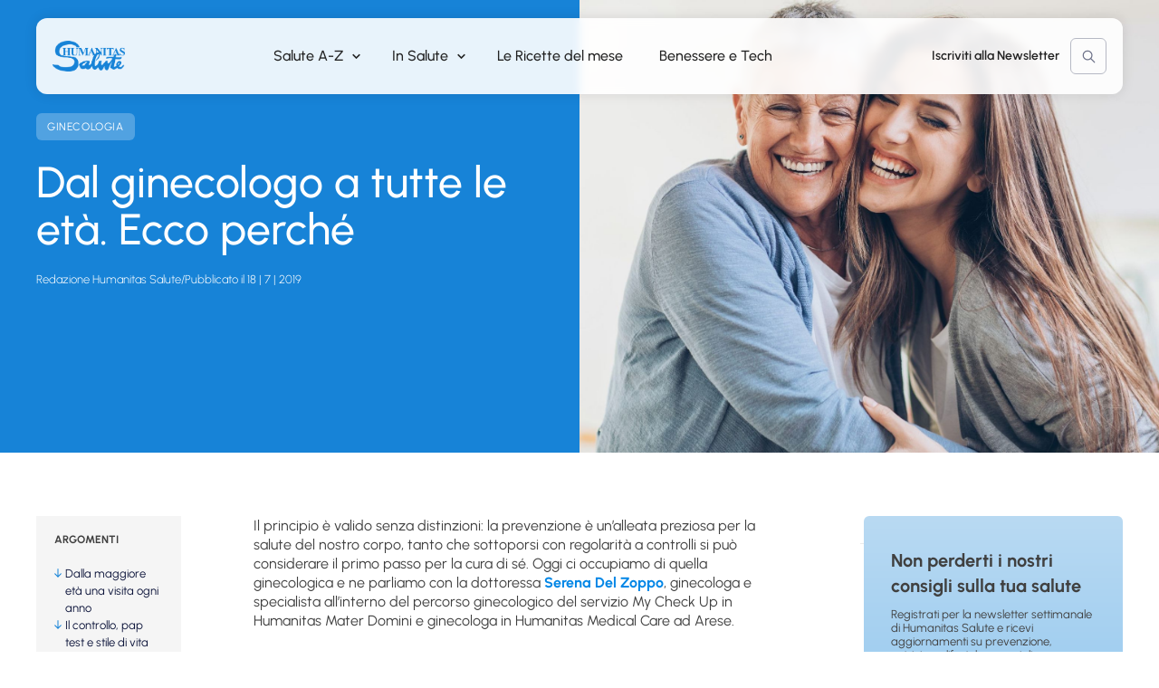

--- FILE ---
content_type: text/html; charset=UTF-8
request_url: https://www.humanitasalute.it/salute-a-z/ginecologia/91869-dal-ginecologo-a-tutte-le-eta-ecco-perche/
body_size: 32529
content:
<!doctype html>
<html lang="it-IT">
<head>    
    <meta charset="UTF-8">
    <meta name="viewport" content="width=device-width, initial-scale=1">
    <link rel="profile" href="https://gmpg.org/xfn/11">

    <meta name='robots' content='index, follow, max-image-preview:large, max-snippet:-1, max-video-preview:-1' />

<!-- Google Tag Manager for WordPress by gtm4wp.com -->
<script data-cfasync="false" data-pagespeed-no-defer>
	var gtm4wp_datalayer_name = "dataLayer";
	var dataLayer = dataLayer || [];
</script>
<!-- End Google Tag Manager for WordPress by gtm4wp.com -->
	<!-- This site is optimized with the Yoast SEO plugin v26.6 - https://yoast.com/wordpress/plugins/seo/ -->
	<title>Dal ginecologo a tutte le età. Ecco perché - Humanitas Salute</title>
	<link rel="canonical" href="https://www.humanitasalute.it/salute-a-z/ginecologia/91869-dal-ginecologo-a-tutte-le-eta-ecco-perche/" />
	<meta property="og:locale" content="it_IT" />
	<meta property="og:type" content="article" />
	<meta property="og:title" content="Dal ginecologo a tutte le età. Ecco perché - Humanitas Salute" />
	<meta property="og:description" content="Il principio è valido senza distinzioni: la prevenzione è un’alleata [&hellip;]" />
	<meta property="og:url" content="https://www.humanitasalute.it/salute-a-z/ginecologia/91869-dal-ginecologo-a-tutte-le-eta-ecco-perche/" />
	<meta property="og:site_name" content="Humanitas Salute" />
	<meta property="article:publisher" content="https://www.facebook.com/humanitasalute/" />
	<meta property="article:published_time" content="2019-07-18T12:58:01+00:00" />
	<meta property="article:modified_time" content="2024-08-10T09:13:21+00:00" />
	<meta property="og:image" content="https://www.humanitasalute.it/wp-content/uploads/2024/08/iStock-658448764-e1563464234174.jpg" />
	<meta property="og:image:width" content="1920" />
	<meta property="og:image:height" content="1207" />
	<meta property="og:image:type" content="image/jpeg" />
	<meta name="author" content="Redazione Humanitas Salute" />
	<meta name="twitter:card" content="summary_large_image" />
	<meta name="twitter:label1" content="Scritto da" />
	<meta name="twitter:data1" content="Redazione Humanitas Salute" />
	<meta name="twitter:label2" content="Tempo di lettura stimato" />
	<meta name="twitter:data2" content="3 minuti" />
	<script type="application/ld+json" class="yoast-schema-graph">{"@context":"https://schema.org","@graph":[{"@type":"Article","@id":"https://www.humanitasalute.it/salute-a-z/ginecologia/91869-dal-ginecologo-a-tutte-le-eta-ecco-perche/#article","isPartOf":{"@id":"https://www.humanitasalute.it/salute-a-z/ginecologia/91869-dal-ginecologo-a-tutte-le-eta-ecco-perche/"},"author":{"name":"Redazione Humanitas Salute","@id":"https://www.humanitasalute.it/#/schema/person/5990da4234403451e12c5faba3bed998"},"headline":"Dal ginecologo a tutte le età. Ecco perché","datePublished":"2019-07-18T12:58:01+00:00","dateModified":"2024-08-10T09:13:21+00:00","mainEntityOfPage":{"@id":"https://www.humanitasalute.it/salute-a-z/ginecologia/91869-dal-ginecologo-a-tutte-le-eta-ecco-perche/"},"wordCount":591,"commentCount":0,"publisher":{"@id":"https://www.humanitasalute.it/#organization"},"image":{"@id":"https://www.humanitasalute.it/salute-a-z/ginecologia/91869-dal-ginecologo-a-tutte-le-eta-ecco-perche/#primaryimage"},"thumbnailUrl":"https://www.humanitasalute.it/wp-content/uploads/2024/08/iStock-658448764-e1563464234174.jpg","keywords":["ginecologia","Humanitas Medical Care Arese","papilloma virus","serena del zoppo"],"articleSection":["Ginecologia"],"inLanguage":"it-IT"},{"@type":"WebPage","@id":"https://www.humanitasalute.it/salute-a-z/ginecologia/91869-dal-ginecologo-a-tutte-le-eta-ecco-perche/","url":"https://www.humanitasalute.it/salute-a-z/ginecologia/91869-dal-ginecologo-a-tutte-le-eta-ecco-perche/","name":"Dal ginecologo a tutte le età. Ecco perché - Humanitas Salute","isPartOf":{"@id":"https://www.humanitasalute.it/#website"},"primaryImageOfPage":{"@id":"https://www.humanitasalute.it/salute-a-z/ginecologia/91869-dal-ginecologo-a-tutte-le-eta-ecco-perche/#primaryimage"},"image":{"@id":"https://www.humanitasalute.it/salute-a-z/ginecologia/91869-dal-ginecologo-a-tutte-le-eta-ecco-perche/#primaryimage"},"thumbnailUrl":"https://www.humanitasalute.it/wp-content/uploads/2024/08/iStock-658448764-e1563464234174.jpg","datePublished":"2019-07-18T12:58:01+00:00","dateModified":"2024-08-10T09:13:21+00:00","breadcrumb":{"@id":"https://www.humanitasalute.it/salute-a-z/ginecologia/91869-dal-ginecologo-a-tutte-le-eta-ecco-perche/#breadcrumb"},"inLanguage":"it-IT","potentialAction":[{"@type":"ReadAction","target":["https://www.humanitasalute.it/salute-a-z/ginecologia/91869-dal-ginecologo-a-tutte-le-eta-ecco-perche/"]}]},{"@type":"ImageObject","inLanguage":"it-IT","@id":"https://www.humanitasalute.it/salute-a-z/ginecologia/91869-dal-ginecologo-a-tutte-le-eta-ecco-perche/#primaryimage","url":"https://www.humanitasalute.it/wp-content/uploads/2024/08/iStock-658448764-e1563464234174.jpg","contentUrl":"https://www.humanitasalute.it/wp-content/uploads/2024/08/iStock-658448764-e1563464234174.jpg","width":1920,"height":1207},{"@type":"BreadcrumbList","@id":"https://www.humanitasalute.it/salute-a-z/ginecologia/91869-dal-ginecologo-a-tutte-le-eta-ecco-perche/#breadcrumb","itemListElement":[{"@type":"ListItem","position":1,"name":"Home","item":"https://www.humanitasalute.it/"},{"@type":"ListItem","position":2,"name":"Blog","item":"https://www.humanitasalute.it/blog/"},{"@type":"ListItem","position":3,"name":"Salute A-Z","item":"https://www.humanitasalute.it/salute-a-z/"},{"@type":"ListItem","position":4,"name":"Ginecologia","item":"https://www.humanitasalute.it/salute-a-z/ginecologia/"},{"@type":"ListItem","position":5,"name":"Dal ginecologo a tutte le età. Ecco perché"}]},{"@type":"WebSite","@id":"https://www.humanitasalute.it/#website","url":"https://www.humanitasalute.it/","name":"Humanitas Salute","description":"","publisher":{"@id":"https://www.humanitasalute.it/#organization"},"potentialAction":[{"@type":"SearchAction","target":{"@type":"EntryPoint","urlTemplate":"https://www.humanitasalute.it/?s={search_term_string}"},"query-input":{"@type":"PropertyValueSpecification","valueRequired":true,"valueName":"search_term_string"}}],"inLanguage":"it-IT"},{"@type":"Organization","@id":"https://www.humanitasalute.it/#organization","name":"Humanitas Salute","url":"https://www.humanitasalute.it/","logo":{"@type":"ImageObject","inLanguage":"it-IT","@id":"https://www.humanitasalute.it/#/schema/logo/image/","url":"https://www.humanitasalute.it/wp-content/uploads/2024/08/salute-logo.png","contentUrl":"https://www.humanitasalute.it/wp-content/uploads/2024/08/salute-logo.png","width":229,"height":99,"caption":"Humanitas Salute"},"image":{"@id":"https://www.humanitasalute.it/#/schema/logo/image/"},"sameAs":["https://www.facebook.com/humanitasalute/","https://www.instagram.com/humanitashealth/"]},{"@type":"Person","@id":"https://www.humanitasalute.it/#/schema/person/5990da4234403451e12c5faba3bed998","name":"Redazione Humanitas Salute","image":{"@type":"ImageObject","inLanguage":"it-IT","@id":"https://www.humanitasalute.it/#/schema/person/image/","url":"https://secure.gravatar.com/avatar/87e74d9b9c6f352060b3310d937525b1861b66eb93bbc4e67c7800159077200d?s=96&d=mm&r=g","contentUrl":"https://secure.gravatar.com/avatar/87e74d9b9c6f352060b3310d937525b1861b66eb93bbc4e67c7800159077200d?s=96&d=mm&r=g","caption":"Redazione Humanitas Salute"},"url":"https://www.humanitasalute.it/author/redazione/"}]}</script>
	<!-- / Yoast SEO plugin. -->


<link rel="alternate" type="application/rss+xml" title="Humanitas Salute &raquo; Feed" href="https://www.humanitasalute.it/feed/" />
<link rel="alternate" title="oEmbed (JSON)" type="application/json+oembed" href="https://www.humanitasalute.it/wp-json/oembed/1.0/embed?url=https%3A%2F%2Fwww.humanitasalute.it%2Fsalute-a-z%2Fginecologia%2F91869-dal-ginecologo-a-tutte-le-eta-ecco-perche%2F" />
<link rel="alternate" title="oEmbed (XML)" type="text/xml+oembed" href="https://www.humanitasalute.it/wp-json/oembed/1.0/embed?url=https%3A%2F%2Fwww.humanitasalute.it%2Fsalute-a-z%2Fginecologia%2F91869-dal-ginecologo-a-tutte-le-eta-ecco-perche%2F&#038;format=xml" />
<style id='wp-img-auto-sizes-contain-inline-css'>
img:is([sizes=auto i],[sizes^="auto," i]){contain-intrinsic-size:3000px 1500px}
/*# sourceURL=wp-img-auto-sizes-contain-inline-css */
</style>
<style id='wp-block-library-inline-css'>
:root{--wp-block-synced-color:#7a00df;--wp-block-synced-color--rgb:122,0,223;--wp-bound-block-color:var(--wp-block-synced-color);--wp-editor-canvas-background:#ddd;--wp-admin-theme-color:#007cba;--wp-admin-theme-color--rgb:0,124,186;--wp-admin-theme-color-darker-10:#006ba1;--wp-admin-theme-color-darker-10--rgb:0,107,160.5;--wp-admin-theme-color-darker-20:#005a87;--wp-admin-theme-color-darker-20--rgb:0,90,135;--wp-admin-border-width-focus:2px}@media (min-resolution:192dpi){:root{--wp-admin-border-width-focus:1.5px}}.wp-element-button{cursor:pointer}:root .has-very-light-gray-background-color{background-color:#eee}:root .has-very-dark-gray-background-color{background-color:#313131}:root .has-very-light-gray-color{color:#eee}:root .has-very-dark-gray-color{color:#313131}:root .has-vivid-green-cyan-to-vivid-cyan-blue-gradient-background{background:linear-gradient(135deg,#00d084,#0693e3)}:root .has-purple-crush-gradient-background{background:linear-gradient(135deg,#34e2e4,#4721fb 50%,#ab1dfe)}:root .has-hazy-dawn-gradient-background{background:linear-gradient(135deg,#faaca8,#dad0ec)}:root .has-subdued-olive-gradient-background{background:linear-gradient(135deg,#fafae1,#67a671)}:root .has-atomic-cream-gradient-background{background:linear-gradient(135deg,#fdd79a,#004a59)}:root .has-nightshade-gradient-background{background:linear-gradient(135deg,#330968,#31cdcf)}:root .has-midnight-gradient-background{background:linear-gradient(135deg,#020381,#2874fc)}:root{--wp--preset--font-size--normal:16px;--wp--preset--font-size--huge:42px}.has-regular-font-size{font-size:1em}.has-larger-font-size{font-size:2.625em}.has-normal-font-size{font-size:var(--wp--preset--font-size--normal)}.has-huge-font-size{font-size:var(--wp--preset--font-size--huge)}.has-text-align-center{text-align:center}.has-text-align-left{text-align:left}.has-text-align-right{text-align:right}.has-fit-text{white-space:nowrap!important}#end-resizable-editor-section{display:none}.aligncenter{clear:both}.items-justified-left{justify-content:flex-start}.items-justified-center{justify-content:center}.items-justified-right{justify-content:flex-end}.items-justified-space-between{justify-content:space-between}.screen-reader-text{border:0;clip-path:inset(50%);height:1px;margin:-1px;overflow:hidden;padding:0;position:absolute;width:1px;word-wrap:normal!important}.screen-reader-text:focus{background-color:#ddd;clip-path:none;color:#444;display:block;font-size:1em;height:auto;left:5px;line-height:normal;padding:15px 23px 14px;text-decoration:none;top:5px;width:auto;z-index:100000}html :where(.has-border-color){border-style:solid}html :where([style*=border-top-color]){border-top-style:solid}html :where([style*=border-right-color]){border-right-style:solid}html :where([style*=border-bottom-color]){border-bottom-style:solid}html :where([style*=border-left-color]){border-left-style:solid}html :where([style*=border-width]){border-style:solid}html :where([style*=border-top-width]){border-top-style:solid}html :where([style*=border-right-width]){border-right-style:solid}html :where([style*=border-bottom-width]){border-bottom-style:solid}html :where([style*=border-left-width]){border-left-style:solid}html :where(img[class*=wp-image-]){height:auto;max-width:100%}:where(figure){margin:0 0 1em}html :where(.is-position-sticky){--wp-admin--admin-bar--position-offset:var(--wp-admin--admin-bar--height,0px)}@media screen and (max-width:600px){html :where(.is-position-sticky){--wp-admin--admin-bar--position-offset:0px}}

/*# sourceURL=wp-block-library-inline-css */
</style><style id='wp-block-heading-inline-css'>
h1:where(.wp-block-heading).has-background,h2:where(.wp-block-heading).has-background,h3:where(.wp-block-heading).has-background,h4:where(.wp-block-heading).has-background,h5:where(.wp-block-heading).has-background,h6:where(.wp-block-heading).has-background{padding:1.25em 2.375em}h1.has-text-align-left[style*=writing-mode]:where([style*=vertical-lr]),h1.has-text-align-right[style*=writing-mode]:where([style*=vertical-rl]),h2.has-text-align-left[style*=writing-mode]:where([style*=vertical-lr]),h2.has-text-align-right[style*=writing-mode]:where([style*=vertical-rl]),h3.has-text-align-left[style*=writing-mode]:where([style*=vertical-lr]),h3.has-text-align-right[style*=writing-mode]:where([style*=vertical-rl]),h4.has-text-align-left[style*=writing-mode]:where([style*=vertical-lr]),h4.has-text-align-right[style*=writing-mode]:where([style*=vertical-rl]),h5.has-text-align-left[style*=writing-mode]:where([style*=vertical-lr]),h5.has-text-align-right[style*=writing-mode]:where([style*=vertical-rl]),h6.has-text-align-left[style*=writing-mode]:where([style*=vertical-lr]),h6.has-text-align-right[style*=writing-mode]:where([style*=vertical-rl]){rotate:180deg}
/*# sourceURL=https://www.humanitasalute.it/wp-includes/blocks/heading/style.min.css */
</style>
<style id='wp-block-image-inline-css'>
.wp-block-image>a,.wp-block-image>figure>a{display:inline-block}.wp-block-image img{box-sizing:border-box;height:auto;max-width:100%;vertical-align:bottom}@media not (prefers-reduced-motion){.wp-block-image img.hide{visibility:hidden}.wp-block-image img.show{animation:show-content-image .4s}}.wp-block-image[style*=border-radius] img,.wp-block-image[style*=border-radius]>a{border-radius:inherit}.wp-block-image.has-custom-border img{box-sizing:border-box}.wp-block-image.aligncenter{text-align:center}.wp-block-image.alignfull>a,.wp-block-image.alignwide>a{width:100%}.wp-block-image.alignfull img,.wp-block-image.alignwide img{height:auto;width:100%}.wp-block-image .aligncenter,.wp-block-image .alignleft,.wp-block-image .alignright,.wp-block-image.aligncenter,.wp-block-image.alignleft,.wp-block-image.alignright{display:table}.wp-block-image .aligncenter>figcaption,.wp-block-image .alignleft>figcaption,.wp-block-image .alignright>figcaption,.wp-block-image.aligncenter>figcaption,.wp-block-image.alignleft>figcaption,.wp-block-image.alignright>figcaption{caption-side:bottom;display:table-caption}.wp-block-image .alignleft{float:left;margin:.5em 1em .5em 0}.wp-block-image .alignright{float:right;margin:.5em 0 .5em 1em}.wp-block-image .aligncenter{margin-left:auto;margin-right:auto}.wp-block-image :where(figcaption){margin-bottom:1em;margin-top:.5em}.wp-block-image.is-style-circle-mask img{border-radius:9999px}@supports ((-webkit-mask-image:none) or (mask-image:none)) or (-webkit-mask-image:none){.wp-block-image.is-style-circle-mask img{border-radius:0;-webkit-mask-image:url('data:image/svg+xml;utf8,<svg viewBox="0 0 100 100" xmlns="http://www.w3.org/2000/svg"><circle cx="50" cy="50" r="50"/></svg>');mask-image:url('data:image/svg+xml;utf8,<svg viewBox="0 0 100 100" xmlns="http://www.w3.org/2000/svg"><circle cx="50" cy="50" r="50"/></svg>');mask-mode:alpha;-webkit-mask-position:center;mask-position:center;-webkit-mask-repeat:no-repeat;mask-repeat:no-repeat;-webkit-mask-size:contain;mask-size:contain}}:root :where(.wp-block-image.is-style-rounded img,.wp-block-image .is-style-rounded img){border-radius:9999px}.wp-block-image figure{margin:0}.wp-lightbox-container{display:flex;flex-direction:column;position:relative}.wp-lightbox-container img{cursor:zoom-in}.wp-lightbox-container img:hover+button{opacity:1}.wp-lightbox-container button{align-items:center;backdrop-filter:blur(16px) saturate(180%);background-color:#5a5a5a40;border:none;border-radius:4px;cursor:zoom-in;display:flex;height:20px;justify-content:center;opacity:0;padding:0;position:absolute;right:16px;text-align:center;top:16px;width:20px;z-index:100}@media not (prefers-reduced-motion){.wp-lightbox-container button{transition:opacity .2s ease}}.wp-lightbox-container button:focus-visible{outline:3px auto #5a5a5a40;outline:3px auto -webkit-focus-ring-color;outline-offset:3px}.wp-lightbox-container button:hover{cursor:pointer;opacity:1}.wp-lightbox-container button:focus{opacity:1}.wp-lightbox-container button:focus,.wp-lightbox-container button:hover,.wp-lightbox-container button:not(:hover):not(:active):not(.has-background){background-color:#5a5a5a40;border:none}.wp-lightbox-overlay{box-sizing:border-box;cursor:zoom-out;height:100vh;left:0;overflow:hidden;position:fixed;top:0;visibility:hidden;width:100%;z-index:100000}.wp-lightbox-overlay .close-button{align-items:center;cursor:pointer;display:flex;justify-content:center;min-height:40px;min-width:40px;padding:0;position:absolute;right:calc(env(safe-area-inset-right) + 16px);top:calc(env(safe-area-inset-top) + 16px);z-index:5000000}.wp-lightbox-overlay .close-button:focus,.wp-lightbox-overlay .close-button:hover,.wp-lightbox-overlay .close-button:not(:hover):not(:active):not(.has-background){background:none;border:none}.wp-lightbox-overlay .lightbox-image-container{height:var(--wp--lightbox-container-height);left:50%;overflow:hidden;position:absolute;top:50%;transform:translate(-50%,-50%);transform-origin:top left;width:var(--wp--lightbox-container-width);z-index:9999999999}.wp-lightbox-overlay .wp-block-image{align-items:center;box-sizing:border-box;display:flex;height:100%;justify-content:center;margin:0;position:relative;transform-origin:0 0;width:100%;z-index:3000000}.wp-lightbox-overlay .wp-block-image img{height:var(--wp--lightbox-image-height);min-height:var(--wp--lightbox-image-height);min-width:var(--wp--lightbox-image-width);width:var(--wp--lightbox-image-width)}.wp-lightbox-overlay .wp-block-image figcaption{display:none}.wp-lightbox-overlay button{background:none;border:none}.wp-lightbox-overlay .scrim{background-color:#fff;height:100%;opacity:.9;position:absolute;width:100%;z-index:2000000}.wp-lightbox-overlay.active{visibility:visible}@media not (prefers-reduced-motion){.wp-lightbox-overlay.active{animation:turn-on-visibility .25s both}.wp-lightbox-overlay.active img{animation:turn-on-visibility .35s both}.wp-lightbox-overlay.show-closing-animation:not(.active){animation:turn-off-visibility .35s both}.wp-lightbox-overlay.show-closing-animation:not(.active) img{animation:turn-off-visibility .25s both}.wp-lightbox-overlay.zoom.active{animation:none;opacity:1;visibility:visible}.wp-lightbox-overlay.zoom.active .lightbox-image-container{animation:lightbox-zoom-in .4s}.wp-lightbox-overlay.zoom.active .lightbox-image-container img{animation:none}.wp-lightbox-overlay.zoom.active .scrim{animation:turn-on-visibility .4s forwards}.wp-lightbox-overlay.zoom.show-closing-animation:not(.active){animation:none}.wp-lightbox-overlay.zoom.show-closing-animation:not(.active) .lightbox-image-container{animation:lightbox-zoom-out .4s}.wp-lightbox-overlay.zoom.show-closing-animation:not(.active) .lightbox-image-container img{animation:none}.wp-lightbox-overlay.zoom.show-closing-animation:not(.active) .scrim{animation:turn-off-visibility .4s forwards}}@keyframes show-content-image{0%{visibility:hidden}99%{visibility:hidden}to{visibility:visible}}@keyframes turn-on-visibility{0%{opacity:0}to{opacity:1}}@keyframes turn-off-visibility{0%{opacity:1;visibility:visible}99%{opacity:0;visibility:visible}to{opacity:0;visibility:hidden}}@keyframes lightbox-zoom-in{0%{transform:translate(calc((-100vw + var(--wp--lightbox-scrollbar-width))/2 + var(--wp--lightbox-initial-left-position)),calc(-50vh + var(--wp--lightbox-initial-top-position))) scale(var(--wp--lightbox-scale))}to{transform:translate(-50%,-50%) scale(1)}}@keyframes lightbox-zoom-out{0%{transform:translate(-50%,-50%) scale(1);visibility:visible}99%{visibility:visible}to{transform:translate(calc((-100vw + var(--wp--lightbox-scrollbar-width))/2 + var(--wp--lightbox-initial-left-position)),calc(-50vh + var(--wp--lightbox-initial-top-position))) scale(var(--wp--lightbox-scale));visibility:hidden}}
/*# sourceURL=https://www.humanitasalute.it/wp-includes/blocks/image/style.min.css */
</style>
<style id='wp-block-group-inline-css'>
.wp-block-group{box-sizing:border-box}:where(.wp-block-group.wp-block-group-is-layout-constrained){position:relative}
/*# sourceURL=https://www.humanitasalute.it/wp-includes/blocks/group/style.min.css */
</style>
<style id='wp-block-paragraph-inline-css'>
.is-small-text{font-size:.875em}.is-regular-text{font-size:1em}.is-large-text{font-size:2.25em}.is-larger-text{font-size:3em}.has-drop-cap:not(:focus):first-letter{float:left;font-size:8.4em;font-style:normal;font-weight:100;line-height:.68;margin:.05em .1em 0 0;text-transform:uppercase}body.rtl .has-drop-cap:not(:focus):first-letter{float:none;margin-left:.1em}p.has-drop-cap.has-background{overflow:hidden}:root :where(p.has-background){padding:1.25em 2.375em}:where(p.has-text-color:not(.has-link-color)) a{color:inherit}p.has-text-align-left[style*="writing-mode:vertical-lr"],p.has-text-align-right[style*="writing-mode:vertical-rl"]{rotate:180deg}
/*# sourceURL=https://www.humanitasalute.it/wp-includes/blocks/paragraph/style.min.css */
</style>
<style id='global-styles-inline-css'>
:root{--wp--preset--aspect-ratio--square: 1;--wp--preset--aspect-ratio--4-3: 4/3;--wp--preset--aspect-ratio--3-4: 3/4;--wp--preset--aspect-ratio--3-2: 3/2;--wp--preset--aspect-ratio--2-3: 2/3;--wp--preset--aspect-ratio--16-9: 16/9;--wp--preset--aspect-ratio--9-16: 9/16;--wp--preset--color--black: #000;--wp--preset--color--cyan-bluish-gray: #abb8c3;--wp--preset--color--white: #fff;--wp--preset--color--pale-pink: #f78da7;--wp--preset--color--vivid-red: #cf2e2e;--wp--preset--color--luminous-vivid-orange: #ff6900;--wp--preset--color--luminous-vivid-amber: #fcb900;--wp--preset--color--light-green-cyan: #7bdcb5;--wp--preset--color--vivid-green-cyan: #00d084;--wp--preset--color--pale-cyan-blue: #8ed1fc;--wp--preset--color--vivid-cyan-blue: #0693e3;--wp--preset--color--vivid-purple: #9b51e0;--wp--preset--color--grey-text: #646464;--wp--preset--color--dark-grey: #333;--wp--preset--color--grey: #818181;--wp--preset--color--light-grey: #c6c6c6;--wp--preset--color--main-blue: #1783d7;--wp--preset--color--main-blue-light: #51a2e1;--wp--preset--color--main-blue-lighter: #74b8ea;--wp--preset--color--main-green: #1783d7;--wp--preset--color--main-green-light: #51a2e1;--wp--preset--color--main-green-lighter: #74b8ea;--wp--preset--color--dark-blue: #0c143a;--wp--preset--color--blue: #242c62;--wp--preset--color--off-black: #222222;--wp--preset--gradient--vivid-cyan-blue-to-vivid-purple: linear-gradient(135deg,rgb(6,147,227) 0%,rgb(155,81,224) 100%);--wp--preset--gradient--light-green-cyan-to-vivid-green-cyan: linear-gradient(135deg,rgb(122,220,180) 0%,rgb(0,208,130) 100%);--wp--preset--gradient--luminous-vivid-amber-to-luminous-vivid-orange: linear-gradient(135deg,rgb(252,185,0) 0%,rgb(255,105,0) 100%);--wp--preset--gradient--luminous-vivid-orange-to-vivid-red: linear-gradient(135deg,rgb(255,105,0) 0%,rgb(207,46,46) 100%);--wp--preset--gradient--very-light-gray-to-cyan-bluish-gray: linear-gradient(135deg,rgb(238,238,238) 0%,rgb(169,184,195) 100%);--wp--preset--gradient--cool-to-warm-spectrum: linear-gradient(135deg,rgb(74,234,220) 0%,rgb(151,120,209) 20%,rgb(207,42,186) 40%,rgb(238,44,130) 60%,rgb(251,105,98) 80%,rgb(254,248,76) 100%);--wp--preset--gradient--blush-light-purple: linear-gradient(135deg,rgb(255,206,236) 0%,rgb(152,150,240) 100%);--wp--preset--gradient--blush-bordeaux: linear-gradient(135deg,rgb(254,205,165) 0%,rgb(254,45,45) 50%,rgb(107,0,62) 100%);--wp--preset--gradient--luminous-dusk: linear-gradient(135deg,rgb(255,203,112) 0%,rgb(199,81,192) 50%,rgb(65,88,208) 100%);--wp--preset--gradient--pale-ocean: linear-gradient(135deg,rgb(255,245,203) 0%,rgb(182,227,212) 50%,rgb(51,167,181) 100%);--wp--preset--gradient--electric-grass: linear-gradient(135deg,rgb(202,248,128) 0%,rgb(113,206,126) 100%);--wp--preset--gradient--midnight: linear-gradient(135deg,rgb(2,3,129) 0%,rgb(40,116,252) 100%);--wp--preset--font-size--small: 13px;--wp--preset--font-size--medium: 20px;--wp--preset--font-size--large: 36px;--wp--preset--font-size--x-large: 42px;--wp--preset--font-size--xs: 12px;--wp--preset--font-size--s: 14px;--wp--preset--font-size--d: 16px;--wp--preset--font-size--m: 18px;--wp--preset--font-size--l: 24px;--wp--preset--font-size--xl: 32px;--wp--preset--font-size--xxl: 40px;--wp--preset--font-size--xxxl: 46px;--wp--preset--spacing--20: 0.44rem;--wp--preset--spacing--30: 0.67rem;--wp--preset--spacing--40: 1rem;--wp--preset--spacing--50: 1.5rem;--wp--preset--spacing--60: 2.25rem;--wp--preset--spacing--70: 3.38rem;--wp--preset--spacing--80: 5.06rem;--wp--preset--shadow--natural: 6px 6px 9px rgba(0, 0, 0, 0.2);--wp--preset--shadow--deep: 12px 12px 50px rgba(0, 0, 0, 0.4);--wp--preset--shadow--sharp: 6px 6px 0px rgba(0, 0, 0, 0.2);--wp--preset--shadow--outlined: 6px 6px 0px -3px rgb(255, 255, 255), 6px 6px rgb(0, 0, 0);--wp--preset--shadow--crisp: 6px 6px 0px rgb(0, 0, 0);}:where(.is-layout-flex){gap: 0.5em;}:where(.is-layout-grid){gap: 0.5em;}body .is-layout-flex{display: flex;}.is-layout-flex{flex-wrap: wrap;align-items: center;}.is-layout-flex > :is(*, div){margin: 0;}body .is-layout-grid{display: grid;}.is-layout-grid > :is(*, div){margin: 0;}:where(.wp-block-columns.is-layout-flex){gap: 2em;}:where(.wp-block-columns.is-layout-grid){gap: 2em;}:where(.wp-block-post-template.is-layout-flex){gap: 1.25em;}:where(.wp-block-post-template.is-layout-grid){gap: 1.25em;}.has-black-color{color: var(--wp--preset--color--black) !important;}.has-cyan-bluish-gray-color{color: var(--wp--preset--color--cyan-bluish-gray) !important;}.has-white-color{color: var(--wp--preset--color--white) !important;}.has-pale-pink-color{color: var(--wp--preset--color--pale-pink) !important;}.has-vivid-red-color{color: var(--wp--preset--color--vivid-red) !important;}.has-luminous-vivid-orange-color{color: var(--wp--preset--color--luminous-vivid-orange) !important;}.has-luminous-vivid-amber-color{color: var(--wp--preset--color--luminous-vivid-amber) !important;}.has-light-green-cyan-color{color: var(--wp--preset--color--light-green-cyan) !important;}.has-vivid-green-cyan-color{color: var(--wp--preset--color--vivid-green-cyan) !important;}.has-pale-cyan-blue-color{color: var(--wp--preset--color--pale-cyan-blue) !important;}.has-vivid-cyan-blue-color{color: var(--wp--preset--color--vivid-cyan-blue) !important;}.has-vivid-purple-color{color: var(--wp--preset--color--vivid-purple) !important;}.has-black-background-color{background-color: var(--wp--preset--color--black) !important;}.has-cyan-bluish-gray-background-color{background-color: var(--wp--preset--color--cyan-bluish-gray) !important;}.has-white-background-color{background-color: var(--wp--preset--color--white) !important;}.has-pale-pink-background-color{background-color: var(--wp--preset--color--pale-pink) !important;}.has-vivid-red-background-color{background-color: var(--wp--preset--color--vivid-red) !important;}.has-luminous-vivid-orange-background-color{background-color: var(--wp--preset--color--luminous-vivid-orange) !important;}.has-luminous-vivid-amber-background-color{background-color: var(--wp--preset--color--luminous-vivid-amber) !important;}.has-light-green-cyan-background-color{background-color: var(--wp--preset--color--light-green-cyan) !important;}.has-vivid-green-cyan-background-color{background-color: var(--wp--preset--color--vivid-green-cyan) !important;}.has-pale-cyan-blue-background-color{background-color: var(--wp--preset--color--pale-cyan-blue) !important;}.has-vivid-cyan-blue-background-color{background-color: var(--wp--preset--color--vivid-cyan-blue) !important;}.has-vivid-purple-background-color{background-color: var(--wp--preset--color--vivid-purple) !important;}.has-black-border-color{border-color: var(--wp--preset--color--black) !important;}.has-cyan-bluish-gray-border-color{border-color: var(--wp--preset--color--cyan-bluish-gray) !important;}.has-white-border-color{border-color: var(--wp--preset--color--white) !important;}.has-pale-pink-border-color{border-color: var(--wp--preset--color--pale-pink) !important;}.has-vivid-red-border-color{border-color: var(--wp--preset--color--vivid-red) !important;}.has-luminous-vivid-orange-border-color{border-color: var(--wp--preset--color--luminous-vivid-orange) !important;}.has-luminous-vivid-amber-border-color{border-color: var(--wp--preset--color--luminous-vivid-amber) !important;}.has-light-green-cyan-border-color{border-color: var(--wp--preset--color--light-green-cyan) !important;}.has-vivid-green-cyan-border-color{border-color: var(--wp--preset--color--vivid-green-cyan) !important;}.has-pale-cyan-blue-border-color{border-color: var(--wp--preset--color--pale-cyan-blue) !important;}.has-vivid-cyan-blue-border-color{border-color: var(--wp--preset--color--vivid-cyan-blue) !important;}.has-vivid-purple-border-color{border-color: var(--wp--preset--color--vivid-purple) !important;}.has-vivid-cyan-blue-to-vivid-purple-gradient-background{background: var(--wp--preset--gradient--vivid-cyan-blue-to-vivid-purple) !important;}.has-light-green-cyan-to-vivid-green-cyan-gradient-background{background: var(--wp--preset--gradient--light-green-cyan-to-vivid-green-cyan) !important;}.has-luminous-vivid-amber-to-luminous-vivid-orange-gradient-background{background: var(--wp--preset--gradient--luminous-vivid-amber-to-luminous-vivid-orange) !important;}.has-luminous-vivid-orange-to-vivid-red-gradient-background{background: var(--wp--preset--gradient--luminous-vivid-orange-to-vivid-red) !important;}.has-very-light-gray-to-cyan-bluish-gray-gradient-background{background: var(--wp--preset--gradient--very-light-gray-to-cyan-bluish-gray) !important;}.has-cool-to-warm-spectrum-gradient-background{background: var(--wp--preset--gradient--cool-to-warm-spectrum) !important;}.has-blush-light-purple-gradient-background{background: var(--wp--preset--gradient--blush-light-purple) !important;}.has-blush-bordeaux-gradient-background{background: var(--wp--preset--gradient--blush-bordeaux) !important;}.has-luminous-dusk-gradient-background{background: var(--wp--preset--gradient--luminous-dusk) !important;}.has-pale-ocean-gradient-background{background: var(--wp--preset--gradient--pale-ocean) !important;}.has-electric-grass-gradient-background{background: var(--wp--preset--gradient--electric-grass) !important;}.has-midnight-gradient-background{background: var(--wp--preset--gradient--midnight) !important;}.has-small-font-size{font-size: var(--wp--preset--font-size--small) !important;}.has-medium-font-size{font-size: var(--wp--preset--font-size--medium) !important;}.has-large-font-size{font-size: var(--wp--preset--font-size--large) !important;}.has-x-large-font-size{font-size: var(--wp--preset--font-size--x-large) !important;}
/*# sourceURL=global-styles-inline-css */
</style>
<style id='core-block-supports-inline-css'>
.wp-container-core-group-is-layout-ad2f72ca{flex-wrap:nowrap;}
/*# sourceURL=core-block-supports-inline-css */
</style>

<style id='classic-theme-styles-inline-css'>
/*! This file is auto-generated */
.wp-block-button__link{color:#fff;background-color:#32373c;border-radius:9999px;box-shadow:none;text-decoration:none;padding:calc(.667em + 2px) calc(1.333em + 2px);font-size:1.125em}.wp-block-file__button{background:#32373c;color:#fff;text-decoration:none}
/*# sourceURL=/wp-includes/css/classic-themes.min.css */
</style>
<link data-minify="1" rel='stylesheet' id='salute-style-css' href='https://www.humanitasalute.it/wp-content/cache/background-css/www.humanitasalute.it/wp-content/cache/min/1/wp-content/themes/salute-theme/assets/css/site.css?ver=1767691407&wpr_t=1768871748' media='all' />
<link data-minify="1" rel='stylesheet' id='block-latest-posts-css' href='https://www.humanitasalute.it/wp-content/cache/min/1/wp-content/themes/salute-theme/template-parts/blocks/block-latest-posts/block-latest-posts.css?ver=1767691408' media='all' />
<link data-minify="1" rel='stylesheet' id='block-most-popular-tags-css' href='https://www.humanitasalute.it/wp-content/cache/min/1/wp-content/themes/salute-theme/template-parts/blocks/block-most-popular-tags/block-most-popular-tags.css?ver=1767691408' media='all' />
<style id='kadence-blocks-global-variables-inline-css'>
:root {--global-kb-font-size-sm:clamp(0.8rem, 0.73rem + 0.217vw, 0.9rem);--global-kb-font-size-md:clamp(1.1rem, 0.995rem + 0.326vw, 1.25rem);--global-kb-font-size-lg:clamp(1.75rem, 1.576rem + 0.543vw, 2rem);--global-kb-font-size-xl:clamp(2.25rem, 1.728rem + 1.63vw, 3rem);--global-kb-font-size-xxl:clamp(2.5rem, 1.456rem + 3.26vw, 4rem);--global-kb-font-size-xxxl:clamp(2.75rem, 0.489rem + 7.065vw, 6rem);}:root {--global-palette1: #3182CE;--global-palette2: #2B6CB0;--global-palette3: #1A202C;--global-palette4: #2D3748;--global-palette5: #4A5568;--global-palette6: #718096;--global-palette7: #EDF2F7;--global-palette8: #F7FAFC;--global-palette9: #ffffff;}
/*# sourceURL=kadence-blocks-global-variables-inline-css */
</style>
<style id='rocket-lazyload-inline-css'>
.rll-youtube-player{position:relative;padding-bottom:56.23%;height:0;overflow:hidden;max-width:100%;}.rll-youtube-player:focus-within{outline: 2px solid currentColor;outline-offset: 5px;}.rll-youtube-player iframe{position:absolute;top:0;left:0;width:100%;height:100%;z-index:100;background:0 0}.rll-youtube-player img{bottom:0;display:block;left:0;margin:auto;max-width:100%;width:100%;position:absolute;right:0;top:0;border:none;height:auto;-webkit-transition:.4s all;-moz-transition:.4s all;transition:.4s all}.rll-youtube-player img:hover{-webkit-filter:brightness(75%)}.rll-youtube-player .play{height:100%;width:100%;left:0;top:0;position:absolute;background:var(--wpr-bg-e6cd3e76-b35c-42a6-a3ed-2d5ad606c9b2) no-repeat center;background-color: transparent !important;cursor:pointer;border:none;}.wp-embed-responsive .wp-has-aspect-ratio .rll-youtube-player{position:absolute;padding-bottom:0;width:100%;height:100%;top:0;bottom:0;left:0;right:0}
/*# sourceURL=rocket-lazyload-inline-css */
</style>
<script id="webtoffee-cookie-consent-js-extra">
var _wccConfig = {"_ipData":[],"_assetsURL":"https://www.humanitasalute.it/wp-content/plugins/webtoffee-cookie-consent/lite/frontend/images/","_publicURL":"https://www.humanitasalute.it","_categories":[{"name":"Necessaria","slug":"necessary","isNecessary":true,"ccpaDoNotSell":true,"cookies":[{"cookieID":"visid_incap_*","domain":".humanitasalute.it","provider":"sitelock.com"},{"cookieID":"incap_ses_*","domain":".humanitasalute.it","provider":"sitelock.com"},{"cookieID":"wt_consent","domain":"www.humanitasalute.it","provider":""}],"active":true,"defaultConsent":{"gdpr":true,"ccpa":true},"foundNoCookieScript":false},{"name":"Funzionale","slug":"functional","isNecessary":false,"ccpaDoNotSell":true,"cookies":[],"active":true,"defaultConsent":{"gdpr":false,"ccpa":false},"foundNoCookieScript":false},{"name":"Analitica","slug":"analytics","isNecessary":false,"ccpaDoNotSell":true,"cookies":[{"cookieID":"___utmvc","domain":".humanitasalute.it","provider":"google-analytics.com|googletagmanager.com/gtag/js"},{"cookieID":"_ga","domain":".humanitasalute.it","provider":"google-analytics.com|googletagmanager.com/gtag/js"},{"cookieID":"_gid","domain":".humanitasalute.it","provider":"google-analytics.com|googletagmanager.com/gtag/js"},{"cookieID":"_gat_UA-*","domain":".humanitasalute.it","provider":"google-analytics.com|googletagmanager.com/gtag/js"},{"cookieID":"_gcl_au","domain":".humanitasalute.it","provider":"googletagmanager.com"},{"cookieID":"_ga_*","domain":".humanitasalute.it","provider":"google-analytics.com|googletagmanager.com/gtag/js"}],"active":true,"defaultConsent":{"gdpr":false,"ccpa":false},"foundNoCookieScript":false},{"name":"Prestazioni","slug":"performance","isNecessary":false,"ccpaDoNotSell":true,"cookies":[],"active":true,"defaultConsent":{"gdpr":false,"ccpa":false},"foundNoCookieScript":false},{"name":"Pubblicitari","slug":"advertisement","isNecessary":false,"ccpaDoNotSell":true,"cookies":[{"cookieID":"test_cookie","domain":".doubleclick.net","provider":"doubleclick.net"}],"active":true,"defaultConsent":{"gdpr":false,"ccpa":false},"foundNoCookieScript":false},{"name":"Altre","slug":"others","isNecessary":false,"ccpaDoNotSell":true,"cookies":[],"active":true,"defaultConsent":{"gdpr":false,"ccpa":false},"foundNoCookieScript":false}],"_activeLaw":"gdpr","_rootDomain":"","_block":"1","_showBanner":"1","_bannerConfig":{"GDPR":{"settings":{"type":"popup","position":"center","applicableLaw":"gdpr","preferenceCenter":"center","selectedRegion":"EU","consentExpiry":365,"shortcodes":[{"key":"wcc_readmore","content":"\u003Ca href=\"http://www.humanitasalute.it/wp-content/uploads/2024/10/Cookie-Policy_Humanitasalute.pdf\" class=\"wcc-policy\" aria-label=\"Politica sui cookie\" target=\"_blank\" rel=\"noopener\" data-tag=\"readmore-button\"\u003EPolitica sui cookie\u003C/a\u003E","tag":"readmore-button","status":false,"attributes":{"rel":"nofollow","target":"_blank"}},{"key":"wcc_show_desc","content":"\u003Cbutton class=\"wcc-show-desc-btn\" data-tag=\"show-desc-button\" aria-label=\"Mostra di pi\u00f9\"\u003EMostra di pi\u00f9\u003C/button\u003E","tag":"show-desc-button","status":true,"attributes":[]},{"key":"wcc_hide_desc","content":"\u003Cbutton class=\"wcc-show-desc-btn\" data-tag=\"hide-desc-button\" aria-label=\"Mostra meno\"\u003EMostra meno\u003C/button\u003E","tag":"hide-desc-button","status":true,"attributes":[]},{"key":"wcc_category_toggle_label","content":"[wcc_{{status}}_category_label] [wcc_preference_{{category_slug}}_title]","tag":"","status":true,"attributes":[]},{"key":"wcc_enable_category_label","content":"Abilitare","tag":"","status":true,"attributes":[]},{"key":"wcc_disable_category_label","content":"Disattivare","tag":"","status":true,"attributes":[]},{"key":"wcc_video_placeholder","content":"\u003Cdiv class=\"video-placeholder-normal\" data-tag=\"video-placeholder\" id=\"[UNIQUEID]\"\u003E\u003Cp class=\"video-placeholder-text-normal\" data-tag=\"placeholder-title\"\u003ESi prega di accettare il {category} consenso ai cookie\u003C/p\u003E\u003C/div\u003E","tag":"","status":true,"attributes":[]},{"key":"wcc_enable_optout_label","content":"Abilitare","tag":"","status":true,"attributes":[]},{"key":"wcc_disable_optout_label","content":"Disattivare","tag":"","status":true,"attributes":[]},{"key":"wcc_optout_toggle_label","content":"[wcc_{{status}}_optout_label] [wcc_optout_option_title]","tag":"","status":true,"attributes":[]},{"key":"wcc_optout_option_title","content":"Non vendere o condividere i miei dati personali","tag":"","status":true,"attributes":[]},{"key":"wcc_optout_close_label","content":"Vicino","tag":"","status":true,"attributes":[]}],"bannerEnabled":true},"behaviours":{"reloadBannerOnAccept":false,"loadAnalyticsByDefault":false,"animations":{"onLoad":"animate","onHide":"sticky"}},"config":{"revisitConsent":{"status":false,"tag":"revisit-consent","position":"bottom-left","meta":{"url":"#"},"styles":[],"elements":{"title":{"type":"text","tag":"revisit-consent-title","status":true,"styles":{"color":"#0056a7"}}}},"preferenceCenter":{"toggle":{"status":true,"tag":"detail-category-toggle","type":"toggle","states":{"active":{"styles":{"background-color":"#000000"}},"inactive":{"styles":{"background-color":"#D0D5D2"}}}},"poweredBy":{"status":false,"tag":"detail-powered-by","styles":{"background-color":"#EDEDED","color":"#293C5B"}}},"categoryPreview":{"status":false,"toggle":{"status":true,"tag":"detail-category-preview-toggle","type":"toggle","states":{"active":{"styles":{"background-color":"#000000"}},"inactive":{"styles":{"background-color":"#D0D5D2"}}}}},"videoPlaceholder":{"status":true,"styles":{"background-color":"#578A3F","border-color":"#000000","color":"#ffffff"}},"readMore":{"status":false,"tag":"readmore-button","type":"link","meta":{"noFollow":true,"newTab":true},"styles":{"color":"#000000","background-color":"transparent","border-color":"transparent"}},"auditTable":{"status":false},"optOption":{"status":true,"toggle":{"status":true,"tag":"optout-option-toggle","type":"toggle","states":{"active":{"styles":{"background-color":"#000000"}},"inactive":{"styles":{"background-color":"#FFFFFF"}}}},"gpcOption":false}}}},"_version":"3.4.7","_logConsent":"1","_tags":[{"tag":"accept-button","styles":{"color":"#FFFFFF","background-color":"#1783D7","border-color":"#1783D7"}},{"tag":"reject-button","styles":{"color":"#000000","background-color":"#F9F9F9","border-color":"#F9F9F9"}},{"tag":"settings-button","styles":{"color":"#000000","background-color":"#F9F9F9","border-color":"#F9F9F9"}},{"tag":"readmore-button","styles":{"color":"#000000","background-color":"transparent","border-color":"transparent"}},{"tag":"donotsell-button","styles":{"color":"#1863dc","background-color":"transparent","border-color":"transparent"}},{"tag":"accept-button","styles":{"color":"#FFFFFF","background-color":"#1783D7","border-color":"#1783D7"}},{"tag":"revisit-consent","styles":[]}],"_rtl":"","_lawSelected":["GDPR"],"_restApiUrl":"https://directory.cookieyes.com/api/v1/ip","_renewConsent":"","_restrictToCA":"","_customEvents":"","_ccpaAllowedRegions":[],"_gdprAllowedRegions":[],"_closeButtonAction":"reject","_ssl":"1","_providersToBlock":[{"re":"doubleclick.net","categories":["advertisement"]}]};
var _wccStyles = {"css":{"GDPR":".wcc-overlay{background: #000000; opacity: 0.4; position: fixed; top: 0; left: 0; width: 100%; height: 100%; z-index: 9999999;}.wcc-popup-overflow{overflow: hidden;}.wcc-hide{display: none;}.wcc-btn-revisit-wrapper{display: flex; padding: 6px; border-radius: 8px; opacity: 0px; background-color:#ffffff; box-shadow: 0px 3px 10px 0px #798da04d;  align-items: center; justify-content: center;  position: fixed; z-index: 999999; cursor: pointer;}.wcc-revisit-bottom-left{bottom: 15px; left: 15px;}.wcc-revisit-bottom-right{bottom: 15px; right: 15px;}.wcc-btn-revisit-wrapper .wcc-btn-revisit{display: flex; align-items: center; justify-content: center; background: none; border: none; cursor: pointer; position: relative; margin: 0; padding: 0;}.wcc-btn-revisit-wrapper .wcc-btn-revisit img{max-width: fit-content; margin: 0; } .wcc-btn-revisit-wrapper .wcc-revisit-help-text{font-size:14px; margin-left:4px; display:none;}.wcc-btn-revisit-wrapper:hover .wcc-revisit-help-text, .wcc-btn-revisit-wrapper:focus-within .wcc-revisit-help-text { display: block;}.wcc-revisit-hide{display: none;}.wcc-preference-btn:hover{cursor:pointer; text-decoration:underline;}.wcc-cookie-audit-table { font-family: inherit; border-collapse: collapse; width: 100%;} .wcc-cookie-audit-table th, .wcc-cookie-audit-table td {text-align: left; padding: 10px; font-size: 12px; color: #000000; word-break: normal; background-color: #d9dfe7; border: 1px solid #cbced6;} .wcc-cookie-audit-table tr:nth-child(2n + 1) td { background: #f1f5fa; }.wcc-consent-container{position: fixed; width: 440px; box-sizing: border-box; z-index: 99999999; transform: translate(-50%, -50%); border-radius: 6px;}.wcc-consent-container .wcc-consent-bar{background: #ffffff; border: 1px solid; padding: 20px 26px; border-radius: 6px; box-shadow: 0 -1px 10px 0 #acabab4d;}.wcc-consent-bar .wcc-banner-btn-close{position: absolute; right: 14px; top: 14px; background: none; border: none; cursor: pointer; padding: 0; margin: 0; height: auto; width: auto; min-height: 0; line-height: 0; text-shadow: none; box-shadow: none;}.wcc-consent-bar .wcc-banner-btn-close img{height: 10px; width: 10px; margin: 0;}.wcc-popup-center{top: 50%; left: 50%;}.wcc-custom-brand-logo-wrapper .wcc-custom-brand-logo{width: 100px; height: auto; margin: 0 0 12px 0;}.wcc-notice .wcc-title{color: #212121; font-weight: 700; font-size: 18px; line-height: 24px; margin: 0 0 12px 0; word-break: break-word;}.wcc-notice-des *{font-size: 14px;}.wcc-notice-des{color: #212121; font-size: 14px; line-height: 24px; font-weight: 400;}.wcc-notice-des img{min-height: 25px; min-width: 25px;}.wcc-consent-bar .wcc-notice-des p{color: inherit; margin-top: 0; word-break: break-word;}.wcc-notice-des p:last-child{margin-bottom: 0;}.wcc-notice-des a.wcc-policy,.wcc-notice-des button.wcc-policy{font-size: 14px; color: #1863dc; white-space: nowrap; cursor: pointer; background: transparent; border: 1px solid; text-decoration: underline;}.wcc-notice-des button.wcc-policy{padding: 0;}.wcc-notice-des a.wcc-policy:focus-visible,.wcc-consent-bar .wcc-banner-btn-close:focus-visible,.wcc-notice-des button.wcc-policy:focus-visible,.wcc-preference-content-wrapper .wcc-show-desc-btn:focus-visible,.wcc-accordion-header .wcc-accordion-btn:focus-visible,.wcc-preference-header .wcc-btn-close:focus-visible,.wcc-switch input[type=\"checkbox\"]:focus-visible,.wcc-btn:focus-visible{outline: 2px solid #1863dc; outline-offset: 2px;}.wcc-btn:focus:not(:focus-visible),.wcc-accordion-header .wcc-accordion-btn:focus:not(:focus-visible),.wcc-preference-content-wrapper .wcc-show-desc-btn:focus:not(:focus-visible),.wcc-btn-revisit-wrapper .wcc-btn-revisit:focus:not(:focus-visible),.wcc-preference-header .wcc-btn-close:focus:not(:focus-visible),.wcc-consent-bar .wcc-banner-btn-close:focus:not(:focus-visible){outline: 0;}button.wcc-show-desc-btn:not(:hover):not(:active){color: #1863dc; background: transparent;}button.wcc-accordion-btn:not(:hover):not(:active),button.wcc-banner-btn-close:not(:hover):not(:active),button.wcc-btn-close:not(:hover):not(:active),button.wcc-btn-revisit:not(:hover):not(:active){background: transparent;}.wcc-consent-bar button:hover,.wcc-modal.wcc-modal-open button:hover,.wcc-consent-bar button:focus,.wcc-modal.wcc-modal-open button:focus{text-decoration: none;}.wcc-notice-btn-wrapper{display: flex; justify-content: center; align-items: center; flex-wrap: wrap; gap: 8px; margin-top: 16px;}.wcc-notice-btn-wrapper .wcc-btn{text-shadow: none; box-shadow: none;}.wcc-btn{flex: auto; max-width: 100%; font-size: 14px; font-family: inherit; line-height: 24px; padding: 8px; font-weight: 500; border-radius: 2px; cursor: pointer; text-align: center; text-transform: none; min-height: 0;}.wcc-btn:hover{opacity: 0.8;}.wcc-btn-customize{color: #1863dc; background: transparent; border: 2px solid #1863dc;}.wcc-btn-reject{color: #1863dc; background: transparent; border: 2px solid #1863dc;}.wcc-btn-accept{background: #1863dc; color: #ffffff; border: 2px solid #1863dc;}.wcc-btn:last-child{margin-right: 0;}@media (max-width: 576px){.wcc-box-bottom-left{bottom: 0; left: 0;}.wcc-box-bottom-right{bottom: 0; right: 0;}.wcc-box-top-left{top: 0; left: 0;}.wcc-box-top-right{top: 0; right: 0;}}@media (max-width: 440px){.wcc-popup-center{width: 100%; max-width: 100%;}.wcc-consent-container .wcc-consent-bar{padding: 20px 0;}.wcc-custom-brand-logo-wrapper, .wcc-notice .wcc-title, .wcc-notice-des, .wcc-notice-btn-wrapper{padding: 0 24px;}.wcc-notice-des{max-height: 40vh; overflow-y: scroll;}.wcc-notice-btn-wrapper{flex-direction: column; gap: 10px;}.wcc-btn{width: 100%;}.wcc-notice-btn-wrapper .wcc-btn-customize{order: 2;}.wcc-notice-btn-wrapper .wcc-btn-reject{order: 3;}.wcc-notice-btn-wrapper .wcc-btn-accept{order: 1;}}@media (max-width: 352px){.wcc-notice .wcc-title{font-size: 16px;}.wcc-notice-des *{font-size: 12px;}.wcc-notice-des, .wcc-btn, .wcc-notice-des a.wcc-policy{font-size: 12px;}}.wcc-modal.wcc-modal-open{display: flex; visibility: visible; -webkit-transform: translate(-50%, -50%); -moz-transform: translate(-50%, -50%); -ms-transform: translate(-50%, -50%); -o-transform: translate(-50%, -50%); transform: translate(-50%, -50%); top: 50%; left: 50%; transition: all 1s ease;}.wcc-modal{box-shadow: 0 32px 68px rgba(0, 0, 0, 0.3); margin: 0 auto; position: fixed; max-width: 100%; background: #ffffff; top: 50%; box-sizing: border-box; border-radius: 6px; z-index: 999999999; color: #212121; -webkit-transform: translate(-50%, 100%); -moz-transform: translate(-50%, 100%); -ms-transform: translate(-50%, 100%); -o-transform: translate(-50%, 100%); transform: translate(-50%, 100%); visibility: hidden; transition: all 0s ease;}.wcc-preference-center{max-height: 79vh; overflow: hidden; width: 845px; overflow: hidden; flex: 1 1 0; display: flex; flex-direction: column; border-radius: 6px;}.wcc-preference-header{display: flex; align-items: center; justify-content: space-between; padding: 22px 24px; border-bottom: 1px solid;}.wcc-preference-header .wcc-preference-title{font-size: 18px; font-weight: 700; line-height: 24px; word-break: break-word;}.wcc-google-privacy-url a {text-decoration:none;color: #1863dc;cursor:pointer;} .wcc-preference-header .wcc-btn-close{cursor: pointer; vertical-align: middle; padding: 0; margin: 0; background: none; border: none; height: auto; width: auto; min-height: 0; line-height: 0; box-shadow: none; text-shadow: none;}.wcc-preference-header .wcc-btn-close img{margin: 0; height: 10px; width: 10px;}.wcc-preference-body-wrapper{padding: 0 24px; flex: 1; overflow: auto; box-sizing: border-box;}.wcc-preference-content-wrapper *,.wcc-preference-body-wrapper *{font-size: 14px;}.wcc-preference-content-wrapper{font-size: 14px; line-height: 24px; font-weight: 400; padding: 12px 0; }.wcc-preference-content-wrapper img{min-height: 25px; min-width: 25px;}.wcc-preference-content-wrapper .wcc-show-desc-btn{font-size: 14px; font-family: inherit; color: #1863dc; text-decoration: none; line-height: 24px; padding: 0; margin: 0; white-space: nowrap; cursor: pointer; background: transparent; border-color: transparent; text-transform: none; min-height: 0; text-shadow: none; box-shadow: none;}.wcc-preference-body-wrapper .wcc-preference-content-wrapper p{color: inherit; margin-top: 0;}.wcc-preference-content-wrapper p:last-child{margin-bottom: 0;}.wcc-accordion-wrapper{margin-bottom: 10px;}.wcc-accordion{border-bottom: 1px solid;}.wcc-accordion:last-child{border-bottom: none;}.wcc-accordion .wcc-accordion-item{display: flex; margin-top: 10px;}.wcc-accordion .wcc-accordion-body{display: none;}.wcc-accordion.wcc-accordion-active .wcc-accordion-body{display: block; padding: 0 22px; margin-bottom: 16px;}.wcc-accordion-header-wrapper{width: 100%; cursor: pointer;}.wcc-accordion-item .wcc-accordion-header{display: flex; justify-content: space-between; align-items: center;}.wcc-accordion-header .wcc-accordion-btn{font-size: 16px; font-family: inherit; color: #212121; line-height: 24px; background: none; border: none; font-weight: 700; padding: 0; margin: 0; cursor: pointer; text-transform: none; min-height: 0; text-shadow: none; box-shadow: none;}.wcc-accordion-header .wcc-always-active{color: #008000; font-weight: 600; line-height: 24px; font-size: 14px;}.wcc-accordion-header-des *{font-size: 14px;}.wcc-accordion-header-des{font-size: 14px; line-height: 24px; margin: 10px 0 16px 0;}.wcc-accordion-header-wrapper .wcc-accordion-header-des p{color: inherit; margin-top: 0;}.wcc-accordion-chevron{margin-right: 22px; position: relative; cursor: pointer;}.wcc-accordion-chevron-hide{display: none;}.wcc-accordion .wcc-accordion-chevron i::before{content: \"\"; position: absolute; border-right: 1.4px solid; border-bottom: 1.4px solid; border-color: inherit; height: 6px; width: 6px; -webkit-transform: rotate(-45deg); -moz-transform: rotate(-45deg); -ms-transform: rotate(-45deg); -o-transform: rotate(-45deg); transform: rotate(-45deg); transition: all 0.2s ease-in-out; top: 8px;}.wcc-accordion.wcc-accordion-active .wcc-accordion-chevron i::before{-webkit-transform: rotate(45deg); -moz-transform: rotate(45deg); -ms-transform: rotate(45deg); -o-transform: rotate(45deg); transform: rotate(45deg);}.wcc-audit-table{background: #f4f4f4; border-radius: 6px;}.wcc-audit-table .wcc-empty-cookies-text{color: inherit; font-size: 12px; line-height: 24px; margin: 0; padding: 10px;}.wcc-audit-table .wcc-cookie-des-table{font-size: 12px; line-height: 24px; font-weight: normal; padding: 15px 10px; border-bottom: 1px solid; border-bottom-color: inherit; margin: 0;}.wcc-audit-table .wcc-cookie-des-table:last-child{border-bottom: none;}.wcc-audit-table .wcc-cookie-des-table li{list-style-type: none; display: flex; padding: 3px 0;}.wcc-audit-table .wcc-cookie-des-table li:first-child{padding-top: 0;}.wcc-cookie-des-table li div:first-child{width: 100px; font-weight: 600; word-break: break-word; word-wrap: break-word;}.wcc-cookie-des-table li div:last-child{flex: 1; word-break: break-word; word-wrap: break-word; margin-left: 8px;}.wcc-cookie-des-table li div:last-child p{color: inherit; margin-top: 0;}.wcc-cookie-des-table li div:last-child p:last-child{margin-bottom: 0;}.wcc-footer-shadow{display: block; width: 100%; height: 40px; background: linear-gradient(180deg, rgba(255, 255, 255, 0) 0%, #ffffff 100%); position: absolute; bottom: calc(100% - 1px);}.wcc-footer-wrapper{position: relative;}.wcc-prefrence-btn-wrapper{display: flex; flex-wrap: wrap; gap: 8px; align-items: center; justify-content: center; padding: 22px 24px; border-top: 1px solid;}.wcc-prefrence-btn-wrapper .wcc-btn{text-shadow: none; box-shadow: none;}.wcc-btn-preferences{color: #1863dc; background: transparent; border: 2px solid #1863dc;}.wcc-preference-header,.wcc-preference-body-wrapper,.wcc-preference-content-wrapper,.wcc-accordion-wrapper,.wcc-accordion,.wcc-accordion-wrapper,.wcc-footer-wrapper,.wcc-prefrence-btn-wrapper{border-color: inherit;}@media (max-width: 845px){.wcc-modal{max-width: calc(100% - 16px);}}@media (max-width: 576px){.wcc-modal{max-width: 100%;}.wcc-preference-center{max-height: 100vh;}.wcc-prefrence-btn-wrapper{flex-direction: column; gap: 10px;}.wcc-accordion.wcc-accordion-active .wcc-accordion-body{padding-right: 0;}.wcc-prefrence-btn-wrapper .wcc-btn{width: 100%;}.wcc-prefrence-btn-wrapper .wcc-btn-reject{order: 3;}.wcc-prefrence-btn-wrapper .wcc-btn-accept{order: 1;}.wcc-prefrence-btn-wrapper .wcc-btn-preferences{order: 2;}}@media (max-width: 425px){.wcc-accordion-chevron{margin-right: 15px;}.wcc-accordion.wcc-accordion-active .wcc-accordion-body{padding: 0 15px;}}@media (max-width: 352px){.wcc-preference-header .wcc-preference-title{font-size: 16px;}.wcc-preference-header{padding: 16px 24px;}.wcc-preference-content-wrapper *, .wcc-accordion-header-des *{font-size: 12px;}.wcc-preference-content-wrapper, .wcc-preference-content-wrapper .wcc-show-more, .wcc-accordion-header .wcc-always-active, .wcc-accordion-header-des, .wcc-preference-content-wrapper .wcc-show-desc-btn{font-size: 12px;}.wcc-accordion-header .wcc-accordion-btn{font-size: 14px;}}.wcc-switch{display: flex;}.wcc-switch input[type=\"checkbox\"]{position: relative; width: 44px; height: 24px; margin: 0; background: #d0d5d2; -webkit-appearance: none; border-radius: 50px; cursor: pointer; outline: 0; border: none; top: 0;}.wcc-switch input[type=\"checkbox\"]:checked{background: #1863dc;}.wcc-switch input[type=\"checkbox\"]:before{position: absolute; content: \"\"; height: 20px; width: 20px; left: 2px; bottom: 2px; border-radius: 50%; background-color: white; -webkit-transition: 0.4s; transition: 0.4s; margin: 0;}.wcc-switch input[type=\"checkbox\"]:after{display: none;}.wcc-switch input[type=\"checkbox\"]:checked:before{-webkit-transform: translateX(20px); -ms-transform: translateX(20px); transform: translateX(20px);}@media (max-width: 425px){.wcc-switch input[type=\"checkbox\"]{width: 38px; height: 21px;}.wcc-switch input[type=\"checkbox\"]:before{height: 17px; width: 17px;}.wcc-switch input[type=\"checkbox\"]:checked:before{-webkit-transform: translateX(17px); -ms-transform: translateX(17px); transform: translateX(17px);}}.video-placeholder-youtube{background-size: 100% 100%; background-position: center; background-repeat: no-repeat; background-color: #b2b0b059; position: relative; display: flex; align-items: center; justify-content: center; max-width: 100%;}.video-placeholder-text-youtube{text-align: center; align-items: center; padding: 10px 16px; background-color: #000000cc; color: #ffffff; border: 1px solid; border-radius: 2px; cursor: pointer;}.video-placeholder-text-youtube:hover{text-decoration:underline;}.video-placeholder-normal{background-image: url(\"/wp-content/plugins/webtoffee-cookie-consent/lite/frontend/images/placeholder.svg\"); background-size: 80px; background-position: center; background-repeat: no-repeat; background-color: #b2b0b059; position: relative; display: flex; align-items: flex-end; justify-content: center; max-width: 100%;}.video-placeholder-text-normal{align-items: center; padding: 10px 16px; text-align: center; border: 1px solid; border-radius: 2px; cursor: pointer;}.wcc-rtl{direction: rtl; text-align: right;}.wcc-rtl .wcc-banner-btn-close{left: 9px; right: auto;}.wcc-rtl .wcc-notice-btn-wrapper .wcc-btn:last-child{margin-right: 8px;}.wcc-rtl .wcc-notice-btn-wrapper .wcc-btn:first-child{margin-right: 0;}.wcc-rtl .wcc-notice-btn-wrapper{margin-left: 0;}.wcc-rtl .wcc-prefrence-btn-wrapper .wcc-btn{margin-right: 8px;}.wcc-rtl .wcc-prefrence-btn-wrapper .wcc-btn:first-child{margin-right: 0;}.wcc-rtl .wcc-accordion .wcc-accordion-chevron i::before{border: none; border-left: 1.4px solid; border-top: 1.4px solid; left: 12px;}.wcc-rtl .wcc-accordion.wcc-accordion-active .wcc-accordion-chevron i::before{-webkit-transform: rotate(-135deg); -moz-transform: rotate(-135deg); -ms-transform: rotate(-135deg); -o-transform: rotate(-135deg); transform: rotate(-135deg);}@media (max-width: 768px){.wcc-rtl .wcc-notice-btn-wrapper{margin-right: 0;}}@media (max-width: 576px){.wcc-rtl .wcc-notice-btn-wrapper .wcc-btn:last-child{margin-right: 0;}.wcc-rtl .wcc-prefrence-btn-wrapper .wcc-btn{margin-right: 0;}.wcc-rtl .wcc-accordion.wcc-accordion-active .wcc-accordion-body{padding: 0 22px 0 0;}}@media (max-width: 425px){.wcc-rtl .wcc-accordion.wcc-accordion-active .wcc-accordion-body{padding: 0 15px 0 0;}}@media (max-width: 440px){.wcc-consent-bar .wcc-banner-btn-close,.wcc-preference-header .wcc-btn-close{padding: 17px;}.wcc-consent-bar .wcc-banner-btn-close {right: 2px; top: 6px; } .wcc-preference-header{padding: 12px 0 12px 24px;}} @media (min-width: 768px) and (max-width: 1024px) {.wcc-consent-bar .wcc-banner-btn-close,.wcc-preference-header .wcc-btn-close{padding: 17px;}.wcc-consent-bar .wcc-banner-btn-close {right: 2px; top: 6px; } .wcc-preference-header{padding: 12px 0 12px 24px;}}@supports not (gap: 10px){.wcc-btn{margin: 0 8px 0 0;}@media (max-width: 440px){.wcc-notice-btn-wrapper{margin-top: 0;}.wcc-btn{margin: 10px 0 0 0;}.wcc-notice-btn-wrapper .wcc-btn-accept{margin-top: 16px;}}@media (max-width: 576px){.wcc-prefrence-btn-wrapper .wcc-btn{margin: 10px 0 0 0;}.wcc-prefrence-btn-wrapper .wcc-btn-accept{margin-top: 0;}}}.wcc-hide-ad-settings{display: none;}button.wcc-iab-dec-btn,.wcc-child-accordion-header-wrapper .wcc-child-accordion-btn,.wcc-vendor-wrapper .wcc-show-table-btn{font-size: 14px; font-family: inherit; line-height: 24px; padding: 0; margin: 0; cursor: pointer; text-decoration: none; background: none; border: none; text-transform: none; min-height: 0; text-shadow: none; box-shadow: none;}button.wcc-iab-dec-btn{color: #1863dc;}.wcc-iab-detail-wrapper{display: flex; flex-direction: column; overflow: hidden; border-color: inherit; height: 100vh;}.wcc-iab-detail-wrapper .wcc-iab-preference-des,.wcc-iab-detail-wrapper .wcc-google-privacy-policy{padding: 12px 24px; font-size: 14px; line-height: 24px;}.wcc-iab-detail-wrapper .wcc-iab-preference-des p{color: inherit; margin-top: 0;}.wcc-iab-detail-wrapper .wcc-iab-preference-des p:last-child{margin-bottom: 0;}.wcc-iab-detail-wrapper .wcc-iab-navbar-wrapper{padding: 0 24px; border-color: inherit;}.wcc-iab-navbar-wrapper .wcc-iab-navbar{display: flex; list-style-type: none; margin: 0; padding: 0; border-bottom: 1px solid; border-color: inherit;}.wcc-iab-navbar .wcc-iab-nav-item{margin: 0 12px;}.wcc-iab-nav-item.wcc-iab-nav-item-active{border-bottom: 4px solid #000000;}.wcc-iab-navbar .wcc-iab-nav-item:first-child{margin: 0 12px 0 0;}.wcc-iab-navbar .wcc-iab-nav-item:last-child{margin: 0 0 0 12px;}.wcc-iab-nav-item button.wcc-iab-nav-btn{padding: 6px 0 14px; color: #757575; font-size: 16px; line-height: 24px; cursor: pointer; background: transparent; border-color: transparent; text-transform: none; min-height: 0; text-shadow: none; box-shadow: none;}.wcc-iab-nav-item.wcc-iab-nav-item-active button.wcc-iab-nav-btn{color: #1863dc; font-weight: 700;}.wcc-iab-detail-wrapper .wcc-iab-detail-sub-wrapper{flex: 1; overflow: auto; border-color: inherit;}.wcc-accordion .wcc-accordion-iab-item{display: flex; padding: 20px 0; cursor: pointer;}.wcc-accordion-header-wrapper .wcc-accordion-header{display: flex; align-items: center; justify-content: space-between;}.wcc-accordion-title {display:flex; align-items:center; font-size:16px;}.wcc-accordion-body .wcc-child-accordion{padding: 0 15px; background-color: #f4f4f4; box-shadow: inset 0px -1px 0px rgba(0, 0, 0, 0.1); border-radius: 6px; margin-bottom: 20px;}.wcc-child-accordion .wcc-child-accordion-item{display: flex; padding: 15px 0; cursor: pointer;}.wcc-accordion-body .wcc-child-accordion.wcc-accordion-active{padding: 0 15px 15px;}.wcc-child-accordion.wcc-accordion-active .wcc-child-accordion-item{padding: 15px 0 0;}.wcc-child-accordion-chevron{margin-right: 18px; position: relative; cursor: pointer;}.wcc-child-accordion .wcc-child-accordion-chevron i::before{content: \"\"; position: absolute; border-right: 1.4px solid; border-bottom: 1.4px solid; border-color: #212121; height: 6px; width: 6px; -webkit-transform: rotate(-45deg); -moz-transform: rotate(-45deg); -ms-transform: rotate(-45deg); -o-transform: rotate(-45deg); transform: rotate(-45deg); transition: all 0.2s ease-in-out; top: 8px;}.wcc-child-accordion.wcc-accordion-active .wcc-child-accordion-chevron i::before{top: 6px; -webkit-transform: rotate(45deg); -moz-transform: rotate(45deg); -ms-transform: rotate(45deg); -o-transform: rotate(45deg); transform: rotate(45deg);}.wcc-child-accordion-item .wcc-child-accordion-header-wrapper{display: flex; align-items: center; justify-content: space-between; flex-wrap: wrap; width: 100%;}.wcc-child-accordion-header-wrapper .wcc-child-accordion-btn{color: #212121; font-weight: 700; text-align: left;}.wcc-child-accordion-header-wrapper .wcc-switch-wrapper{color: #212121; display: flex; align-items: center; justify-content: end; flex-wrap: wrap;}.wcc-switch-wrapper .wcc-legitimate-switch-wrapper,.wcc-switch-wrapper .wcc-consent-switch-wrapper{display: flex; align-items: center; justify-content: center;}.wcc-legitimate-switch-wrapper.wcc-switch-separator{border-right: 1px solid #d0d5d2; padding: 0 10px 0 0;}.wcc-switch-wrapper .wcc-consent-switch-wrapper{padding: 0 0 0 10px;}.wcc-legitimate-switch-wrapper .wcc-switch-label,.wcc-consent-switch-wrapper .wcc-switch-label{font-size: 14px; line-height: 24px; margin: 0 8px 0 0;}.wcc-switch-sm{display: flex;}.wcc-switch-sm input[type=\"checkbox\"]{position: relative; width: 34px; height: 20px; margin: 0; background: #d0d5d2; -webkit-appearance: none; border-radius: 50px; cursor: pointer; outline: 0; border: none; top: 0;}.wcc-switch-sm input[type=\"checkbox\"]:checked{background: #1863dc;}.wcc-switch-sm input[type=\"checkbox\"]:before{position: absolute; content: \"\"; height: 16px; width: 16px; left: 2px; bottom: 2px; border-radius: 50%; background-color: white; -webkit-transition: 0.4s; transition: 0.4s; margin: 0;}.wcc-switch-sm input[type=\"checkbox\"]:checked:before{-webkit-transform: translateX(14px); -ms-transform: translateX(14px); transform: translateX(14px);}.wcc-switch-sm input[type=\"checkbox\"]:focus-visible{outline: 2px solid #1863dc; outline-offset: 2px;}.wcc-child-accordion .wcc-child-accordion-body,.wcc-preference-body-wrapper .wcc-iab-detail-title{display: none;}.wcc-child-accordion.wcc-accordion-active .wcc-child-accordion-body{display: block;}.wcc-accordion-iab-item .wcc-accordion-btn{color: inherit;}.wcc-child-accordion-body .wcc-iab-ad-settings-details{color: #212121; font-size: 12px; line-height: 24px; margin: 0 0 0 18px;}.wcc-child-accordion-body .wcc-iab-ad-settings-details *{font-size: 12px; line-height: 24px; word-wrap: break-word;}.wcc-iab-ad-settings-details .wcc-vendor-wrapper{color: #212121;}.wcc-iab-ad-settings-details .wcc-iab-ad-settings-details-des,.wcc-iab-ad-settings-details .wcc-vendor-privacy-link{margin: 13px 0 11px;}.wcc-iab-illustrations p,.wcc-iab-illustrations .wcc-iab-illustrations-des{margin: 0;}.wcc-iab-illustrations .wcc-iab-illustrations-title,.wcc-vendor-privacy-link .wcc-vendor-privacy-link-title,.wcc-vendor-legitimate-link .wcc-vendor-legitimate-link-title{font-weight: 700;}.wcc-vendor-privacy-link .external-link-img,.wcc-vendor-legitimate-link .external-link-img{display: inline-block; vertical-align: text-top;}.wcc-iab-illustrations .wcc-iab-illustrations-des{padding: 0 0 0 24px;}.wcc-iab-ad-settings-details .wcc-iab-vendors-count-wrapper{font-weight: 700; margin: 11px 0 0;}.wcc-vendor-wrapper .wcc-vendor-data-retention-section,.wcc-vendor-wrapper .wcc-vendor-purposes-section,.wcc-vendor-wrapper .wcc-vendor-special-purposes-section,.wcc-vendor-wrapper .wcc-vendor-features-section,.wcc-vendor-wrapper .wcc-vendor-special-features-section,.wcc-vendor-wrapper .wcc-vendor-categories-section,.wcc-vendor-wrapper .wcc-vendor-storage-overview-section,.wcc-vendor-wrapper .wcc-vendor-storage-disclosure-section,.wcc-vendor-wrapper .wcc-vendor-legitimate-link{margin: 11px 0;}.wcc-vendor-privacy-link a,.wcc-vendor-legitimate-link a{text-decoration: none; color: #1863dc;}.wcc-vendor-data-retention-section .wcc-vendor-data-retention-value,.wcc-vendor-purposes-section .wcc-vendor-purposes-title,.wcc-vendor-special-purposes-section .wcc-vendor-special-purposes-title,.wcc-vendor-features-section .wcc-vendor-features-title,.wcc-vendor-special-features-section .wcc-vendor-special-features-title,.wcc-vendor-categories-section .wcc-vendor-categories-title,.wcc-vendor-storage-overview-section .wcc-vendor-storage-overview-title{font-weight: 700; margin: 0;}.wcc-vendor-storage-disclosure-section .wcc-vendor-storage-disclosure-title{font-weight: 700; margin: 0 0 11px;}.wcc-vendor-data-retention-section .wcc-vendor-data-retention-list,.wcc-vendor-purposes-section .wcc-vendor-purposes-list,.wcc-vendor-special-purposes-section .wcc-vendor-special-purposes-list,.wcc-vendor-features-section .wcc-vendor-features-list,.wcc-vendor-special-features-section .wcc-vendor-special-features-list,.wcc-vendor-categories-section .wcc-vendor-categories-list,.wcc-vendor-storage-overview-section .wcc-vendor-storage-overview-list,.wcc-vendor-storage-disclosure-section .wcc-vendor-storage-disclosure-list{margin: 0; padding: 0 0 0 18px;}.wcc-cookie-des-table .wcc-purposes-list{padding: 0 0 0 12px; margin: 0;}.wcc-cookie-des-table .wcc-purposes-list li{display: list-item; list-style-type: disc;}.wcc-vendor-wrapper .wcc-show-table-btn{font-size: 12px; color: #1863dc;}.wcc-vendor-wrapper .wcc-loader,.wcc-vendor-wrapper .wcc-error-msg{margin: 0;}.wcc-vendor-wrapper .wcc-error-msg{color: #e71d36;}.wcc-audit-table.wcc-vendor-audit-table{background-color: #ffffff; border-color: #f4f4f4;}.wcc-audit-table.wcc-vendor-audit-table .wcc-cookie-des-table li div:first-child{width: 200px;}button.wcc-iab-dec-btn:focus-visible,button.wcc-child-accordion-btn:focus-visible,button.wcc-show-table-btn:focus-visible,button.wcc-iab-nav-btn:focus-visible,.wcc-vendor-privacy-link a:focus-visible,.wcc-vendor-legitimate-link a:focus-visible{outline: 2px solid #1863dc; outline-offset: 2px;}button.wcc-iab-dec-btn:not(:hover):not(:active),button.wcc-iab-nav-btn:not(:hover):not(:active),button.wcc-child-accordion-btn:not(:hover):not(:active),button.wcc-show-table-btn:not(:hover):not(:active),.wcc-vendor-privacy-link a:not(:hover):not(:active),.wcc-vendor-legitimate-link a:not(:hover):not(:active){background: transparent;}.wcc-accordion-iab-item button.wcc-accordion-btn:not(:hover):not(:active){color: inherit;}button.wcc-iab-nav-btn:not(:hover):not(:active){color: #757575;}button.wcc-iab-dec-btn:not(:hover):not(:active),.wcc-iab-nav-item.wcc-iab-nav-item-active button.wcc-iab-nav-btn:not(:hover):not(:active),button.wcc-show-table-btn:not(:hover):not(:active){color: #1863dc;}button.wcc-child-accordion-btn:not(:hover):not(:active){color: #212121;}button.wcc-iab-nav-btn:focus:not(:focus-visible),button.wcc-iab-dec-btn:focus:not(:focus-visible),button.wcc-child-accordion-btn:focus:not(:focus-visible),button.wcc-show-table-btn:focus:not(:focus-visible){outline: 0;}.wcc-switch-sm input[type=\"checkbox\"]:after{display: none;}@media (max-width: 768px){.wcc-child-accordion-header-wrapper .wcc-switch-wrapper{width: 100%;}}@media (max-width: 576px){.wcc-hide-ad-settings{display: block;}.wcc-iab-detail-wrapper{display: block; flex: 1; overflow: auto; border-color: inherit;}.wcc-iab-detail-wrapper .wcc-iab-navbar-wrapper{display: none;}.wcc-iab-detail-sub-wrapper .wcc-preference-body-wrapper{border-top: 1px solid; border-color: inherit;}.wcc-preference-body-wrapper .wcc-iab-detail-title{display: block; font-size: 16px; font-weight: 700; margin: 10px 0 0; line-height: 24px;}.wcc-audit-table.wcc-vendor-audit-table .wcc-cookie-des-table li div:first-child{width: 100px;}}@media (max-width: 425px){.wcc-switch-sm input[type=\"checkbox\"]{width: 25px; height: 16px;}.wcc-switch-sm input[type=\"checkbox\"]:before{height: 12px; width: 12px;}.wcc-switch-sm input[type=\"checkbox\"]:checked:before{-webkit-transform: translateX(9px); -ms-transform: translateX(9px); transform: translateX(9px);}.wcc-child-accordion-chevron{margin-right: 15px;}.wcc-child-accordion-body .wcc-iab-ad-settings-details{margin: 0 0 0 15px;}}@media (max-width: 352px){.wcc-iab-detail-wrapper .wcc-iab-preference-des, .wcc-child-accordion-header-wrapper .wcc-child-accordion-btn, .wcc-legitimate-switch-wrapper .wcc-switch-label, .wcc-consent-switch-wrapper .wcc-switch-label, button.wcc-iab-dec-btn{font-size: 12px;}.wcc-preference-body-wrapper .wcc-iab-detail-title{font-size: 14px;}}.wcc-rtl .wcc-child-accordion .wcc-child-accordion-chevron i::before{border: none; border-left: 1.4px solid; border-top: 1.4px solid; left: 12px;}.wcc-rtl .wcc-child-accordion.wcc-accordion-active .wcc-child-accordion-chevron i::before{-webkit-transform: rotate(-135deg); -moz-transform: rotate(-135deg); -ms-transform: rotate(-135deg); -o-transform: rotate(-135deg); transform: rotate(-135deg);}.wcc-rtl .wcc-child-accordion-body .wcc-iab-ad-settings-details{margin: 0 18px 0 0;}.wcc-rtl .wcc-iab-illustrations .wcc-iab-illustrations-des{padding: 0 24px 0 0;}.wcc-rtl .wcc-consent-switch-wrapper .wcc-switch-label,.wcc-rtl .wcc-legitimate-switch-wrapper .wcc-switch-label{margin: 0 0 0 8px;}.wcc-rtl .wcc-switch-wrapper .wcc-legitimate-switch-wrapper{padding: 0; border-right: none;}.wcc-rtl .wcc-legitimate-switch-wrapper.wcc-switch-separator{border-left: 1px solid #d0d5d2; padding: 0 0 0 10px;}.wcc-rtl .wcc-switch-wrapper .wcc-consent-switch-wrapper{padding: 0 10px 0 0;}.wcc-rtl .wcc-child-accordion-header-wrapper .wcc-child-accordion-btn{text-align: right;}.wcc-rtl .wcc-vendor-data-retention-section .wcc-vendor-data-retention-list,.wcc-rtl .wcc-vendor-purposes-section .wcc-vendor-purposes-list,.wcc-rtl .wcc-vendor-special-purposes-section .wcc-vendor-special-purposes-list,.wcc-rtl .wcc-vendor-features-section .wcc-vendor-features-list,.wcc-rtl .wcc-vendor-special-features-section .wcc-vendor-special-features-list,.wcc-rtl .wcc-vendor-categories-section .wcc-vendor-categories-list,.wcc-rtl .wcc-vendor-storage-overview-section .wcc-vendor-storage-overview-list,.wcc-rtl .wcc-vendor-storage-disclosure-section .wcc-vendor-storage-disclosure-list{padding: 0 18px 0 0;}@media (max-width: 425px){.wcc-rtl .wcc-child-accordion-body .wcc-iab-ad-settings-details{margin: 0 15px 0 0;}}@media (max-height: 480px) {.wcc-consent-container {max-height: 100vh; overflow-y: scroll;} .wcc-notice-des { max-height: unset; overflow-y: unset; } .wcc-preference-center { height: 100vh; overflow: auto; } .wcc-preference-center .wcc-preference-body-wrapper { overflow: unset; } }"}};
var _wccApi = {"base":"https://www.humanitasalute.it/wp-json/wcc/v1/","nonce":"47990f3d16"};
var _wccGCMConfig = {"_mode":"advanced","_urlPassthrough":"","_debugMode":"","_redactData":"","_regions":[],"_wccBypass":"","wait_for_update":"500","_isGTMTemplate":""};
//# sourceURL=webtoffee-cookie-consent-js-extra
</script>
<script src="https://www.humanitasalute.it/wp-content/plugins/webtoffee-cookie-consent/lite/frontend/js/script.min.js?ver=3.4.7" id="webtoffee-cookie-consent-js"></script>
<script src="https://www.humanitasalute.it/wp-content/plugins/webtoffee-cookie-consent/lite/frontend/js/gcm.min.js?ver=3.4.7" id="webtoffee-cookie-consent-gcm-js"></script>
<script src="https://www.humanitasalute.it/wp-includes/js/jquery/jquery.min.js?ver=3.7.1" id="jquery-core-js"></script>
<script src="https://www.humanitasalute.it/wp-includes/js/jquery/jquery-migrate.min.js?ver=3.4.1" id="jquery-migrate-js"></script>
<link rel="https://api.w.org/" href="https://www.humanitasalute.it/wp-json/" /><link rel="alternate" title="JSON" type="application/json" href="https://www.humanitasalute.it/wp-json/wp/v2/posts/19035" /><link rel="EditURI" type="application/rsd+xml" title="RSD" href="https://www.humanitasalute.it/xmlrpc.php?rsd" />
<meta name="generator" content="WordPress 6.9" />
<link rel='shortlink' href='https://www.humanitasalute.it/?p=19035' />
<style id="wcc-style-inline">[data-tag]{visibility:hidden;}</style>
<!-- Google Tag Manager for WordPress by gtm4wp.com -->
<!-- GTM Container placement set to automatic -->
<script data-cfasync="false" data-pagespeed-no-defer>
	var dataLayer_content = {"pageTitle":"Dal ginecologo a tutte le età. Ecco perché - Humanitas Salute","pagePostType":"post","pagePostType2":"single-post","pageCategory":["ginecologia"],"pageAttributes":["ginecologia","humanitas-medical-care-arese","papilloma-virus","serena-del-zoppo"],"pagePostAuthor":"Redazione Humanitas Salute"};
	dataLayer.push( dataLayer_content );
</script>
<script data-cfasync="false" data-pagespeed-no-defer>
(function(w,d,s,l,i){w[l]=w[l]||[];w[l].push({'gtm.start':
new Date().getTime(),event:'gtm.js'});var f=d.getElementsByTagName(s)[0],
j=d.createElement(s),dl=l!='dataLayer'?'&l='+l:'';j.async=true;j.src=
'//www.googletagmanager.com/gtm.js?id='+i+dl;f.parentNode.insertBefore(j,f);
})(window,document,'script','dataLayer','GTM-M3HG4TJ');
</script>
<!-- End Google Tag Manager for WordPress by gtm4wp.com --><link rel="icon" href="https://www.humanitasalute.it/wp-content/uploads/2024/08/salute-logo-footer-150x99.png" sizes="32x32" />
<link rel="icon" href="https://www.humanitasalute.it/wp-content/uploads/2024/08/salute-logo-footer.png" sizes="192x192" />
<link rel="apple-touch-icon" href="https://www.humanitasalute.it/wp-content/uploads/2024/08/salute-logo-footer.png" />
<meta name="msapplication-TileImage" content="https://www.humanitasalute.it/wp-content/uploads/2024/08/salute-logo-footer.png" />
<noscript><style id="rocket-lazyload-nojs-css">.rll-youtube-player, [data-lazy-src]{display:none !important;}</style></noscript><link data-minify="1" rel='stylesheet' id='contact-form-7-css' href='https://www.humanitasalute.it/wp-content/cache/min/1/wp-content/plugins/contact-form-7/includes/css/styles.css?ver=1767691407' media='all' />
<style id="wpr-lazyload-bg"></style><style id="wpr-lazyload-bg-exclusion"></style>
<noscript>
<style id="wpr-lazyload-bg-nostyle">:root{--wpr-bg-5359b14c-0341-4b74-b5bf-024076e2eb46: url('../../../../../../../../../../../../themes/salute-theme/assets/images/right_arrow_green.svg');}:root{--wpr-bg-fdf2e2c2-425f-44af-b726-2d55f1e5cf5b: url('../../../../../../../../../../../../themes/salute-theme/assets/images/right_arrow_green.svg');}:root{--wpr-bg-da02f0a8-835d-4ab8-ad6d-57cdc3e1d198: url('https://www.humanitasalute.it/wp-content/themes/salute-theme/assets/icons/toc-arrow.svg');}:root{--wpr-bg-3b8e329a-7a4a-49dc-b3fa-500f1582deaa: url('https://www.humanitasalute.it/wp-content/uploads/2024/07/Group-2.svg');}:root{--wpr-bg-dd9f8375-f093-4b80-963a-325a11138111: url('https://www.humanitasalute.it/wp-content/themes/salute-theme/assets/icons/sidebar-form-bg.svg');}:root{--wpr-bg-ae1d4a60-64b7-405e-ac28-8af480d673e2: url('../../../../../../../../../../../../themes/salute-theme/assets/icons/search-icon.svg');}:root{--wpr-bg-e6cd3e76-b35c-42a6-a3ed-2d5ad606c9b2: url('https://www.humanitasalute.it/wp-content/plugins/wp-rocket/assets/img/youtube.png');}</style>
</noscript>
<script type="application/javascript">const rocket_pairs = [{"selector":".menu-wrap .mega-main-menu li.dept-0>.sub-menu-wrap>ul.sub-menu li.dept-1.resources>.sub-menu>li>a","style":":root{--wpr-bg-5359b14c-0341-4b74-b5bf-024076e2eb46: url('..\/..\/..\/..\/..\/..\/..\/..\/..\/..\/..\/..\/themes\/salute-theme\/assets\/images\/right_arrow_green.svg');}","hash":"5359b14c-0341-4b74-b5bf-024076e2eb46"},{"selector":".site-header .header-wrap .mega-main-menu li.dept-0>.sub-menu-wrap>.sub-menu .dept-1.resources>.sub-menu>li>a","style":":root{--wpr-bg-fdf2e2c2-425f-44af-b726-2d55f1e5cf5b: url('..\/..\/..\/..\/..\/..\/..\/..\/..\/..\/..\/..\/themes\/salute-theme\/assets\/images\/right_arrow_green.svg');}","hash":"fdf2e2c2-425f-44af-b726-2d55f1e5cf5b"},{"selector":".single-post-toc a","style":":root{--wpr-bg-da02f0a8-835d-4ab8-ad6d-57cdc3e1d198: url('https:\/\/www.humanitasalute.it\/wp-content\/themes\/salute-theme\/assets\/icons\/toc-arrow.svg');}","hash":"da02f0a8-835d-4ab8-ad6d-57cdc3e1d198"},{"selector":".subscribe_box","style":":root{--wpr-bg-3b8e329a-7a4a-49dc-b3fa-500f1582deaa: url('https:\/\/www.humanitasalute.it\/wp-content\/uploads\/2024\/07\/Group-2.svg');}","hash":"3b8e329a-7a4a-49dc-b3fa-500f1582deaa"},{"selector":".subscribe_box_sidebar .subscribe_box_sidebar_form","style":":root{--wpr-bg-dd9f8375-f093-4b80-963a-325a11138111: url('https:\/\/www.humanitasalute.it\/wp-content\/themes\/salute-theme\/assets\/icons\/sidebar-form-bg.svg');}","hash":"dd9f8375-f093-4b80-963a-325a11138111"},{"selector":".search-submit,.search-btn a","style":":root{--wpr-bg-ae1d4a60-64b7-405e-ac28-8af480d673e2: url('..\/..\/..\/..\/..\/..\/..\/..\/..\/..\/..\/..\/themes\/salute-theme\/assets\/icons\/search-icon.svg');}","hash":"ae1d4a60-64b7-405e-ac28-8af480d673e2"},{"selector":".rll-youtube-player .play","style":":root{--wpr-bg-e6cd3e76-b35c-42a6-a3ed-2d5ad606c9b2: url('https:\/\/www.humanitasalute.it\/wp-content\/plugins\/wp-rocket\/assets\/img\/youtube.png');}","hash":"e6cd3e76-b35c-42a6-a3ed-2d5ad606c9b2"}]; const rocket_excluded_pairs = [];</script></head>


<body class="wp-singular post-template-default single single-post postid-19035 single-format-standard wp-custom-logo wp-embed-responsive wp-theme-salute-theme">

<!-- GTM Container placement set to automatic -->
<!-- Google Tag Manager (noscript) -->
				<noscript><iframe src="https://www.googletagmanager.com/ns.html?id=GTM-M3HG4TJ" height="0" width="0" style="display:none;visibility:hidden" aria-hidden="true"></iframe></noscript>
<!-- End Google Tag Manager (noscript) --><div id="page" class="site">
    <a class="skip-link screen-reader-text" href="#content">Skip to content</a>

    <header class="site-header" role="banner" id="masthead">
                <div class="header-wrap ">
            <div class="header-container">
                <div class="logo-container">
                    <span class="main-logo">
                        <a href="https://www.humanitasalute.it/" class="custom-logo-link" rel="home"><img width="229" height="99" src="data:image/svg+xml,%3Csvg%20xmlns='http://www.w3.org/2000/svg'%20viewBox='0%200%20229%2099'%3E%3C/svg%3E" class="custom-logo" alt="Humanitas Salute" decoding="async" data-lazy-src="https://www.humanitasalute.it/wp-content/uploads/2024/08/salute-logo.png" /><noscript><img width="229" height="99" src="https://www.humanitasalute.it/wp-content/uploads/2024/08/salute-logo.png" class="custom-logo" alt="Humanitas Salute" decoding="async" /></noscript></a>                    </span>
                </div>
                <div class="menu-container">
                                            <button aria-label="Main Menu" class="mobile-menu-icon" type="button">
                            <div class="hamburger">
                                <span></span>
                                <span></span>
                                <span></span>
                            </div>
                        </button>
                    
                    <div class="menu-wrap">
                                                    <div class="menu-scroll-container">
                                <ul id="menu-main-menu" class="mega-main-menu"><li id="menu-item-32171" class="menu-item menu-item-type-taxonomy menu-item-object-category current-post-ancestor menu-item-has-children menu-item-32171 dept-0 desktop_columns_default"><a href="https://www.humanitasalute.it/salute-a-z/" class=" a-dept-0">Salute A-Z</a><div class="sub-menu-wrap">
<ul class="sub-menu">
	<li id="menu-item-32265" class="menu-item menu-item-type-taxonomy menu-item-object-category menu-item-32265 dept-1 desktop_columns_default"><a href="https://www.humanitasalute.it/salute-a-z/apparato-respiratorio/" class=" a-dept-1">Apparato respiratorio</a></li>
	<li id="menu-item-32266" class="menu-item menu-item-type-taxonomy menu-item-object-category menu-item-32266 dept-1 desktop_columns_default"><a href="https://www.humanitasalute.it/salute-a-z/allergie-asma/" class=" a-dept-1">Allergie e asma</a></li>
	<li id="menu-item-32267" class="menu-item menu-item-type-taxonomy menu-item-object-category menu-item-32267 dept-1 desktop_columns_default"><a href="https://www.humanitasalute.it/salute-a-z/chirurgia-generale/" class=" a-dept-1">Chirurgia generale</a></li>
	<li id="menu-item-32268" class="menu-item menu-item-type-taxonomy menu-item-object-category menu-item-32268 dept-1 desktop_columns_default"><a href="https://www.humanitasalute.it/salute-a-z/chirurgia-plastica/" class=" a-dept-1">Chirurgia plastica</a></li>
	<li id="menu-item-32269" class="menu-item menu-item-type-taxonomy menu-item-object-category menu-item-32269 dept-1 desktop_columns_default"><a href="https://www.humanitasalute.it/salute-a-z/cuore-sistema-cardiovascolare/" class=" a-dept-1">Cuore e sistema cardiovascolare</a></li>
	<li id="menu-item-32270" class="menu-item menu-item-type-taxonomy menu-item-object-category menu-item-32270 dept-1 desktop_columns_default"><a href="https://www.humanitasalute.it/salute-a-z/cure-farmaci/" class=" a-dept-1">Cure e farmaci</a></li>
	<li id="menu-item-32271" class="menu-item menu-item-type-taxonomy menu-item-object-category menu-item-32271 dept-1 desktop_columns_default"><a href="https://www.humanitasalute.it/pelle/dermatologia/" class=" a-dept-1">Dermatologia</a></li>
	<li id="menu-item-32272" class="menu-item menu-item-type-taxonomy menu-item-object-category menu-item-32272 dept-1 desktop_columns_default"><a href="https://www.humanitasalute.it/salute-a-z/diabete/" class=" a-dept-1">Diabete</a></li>
	<li id="menu-item-32273" class="menu-item menu-item-type-taxonomy menu-item-object-category menu-item-32273 dept-1 desktop_columns_default"><a href="https://www.humanitasalute.it/salute-a-z/dolore-cronico/" class=" a-dept-1">Dolore cronico</a></li>
	<li id="menu-item-32274" class="menu-item menu-item-type-taxonomy menu-item-object-category menu-item-32274 dept-1 desktop_columns_default"><a href="https://www.humanitasalute.it/salute-a-z/endocrinologia/" class=" a-dept-1">Endocrinologia</a></li>
	<li id="menu-item-32275" class="menu-item menu-item-type-taxonomy menu-item-object-category menu-item-32275 dept-1 desktop_columns_default"><a href="https://www.humanitasalute.it/salute-a-z/epatologia/" class=" a-dept-1">Epatologia</a></li>
	<li id="menu-item-32276" class="menu-item menu-item-type-taxonomy menu-item-object-category current-post-ancestor current-menu-parent current-post-parent menu-item-32276 dept-1 desktop_columns_default"><a href="https://www.humanitasalute.it/salute-a-z/ginecologia/" class=" a-dept-1">Ginecologia</a></li>
	<li id="menu-item-32277" class="menu-item menu-item-type-taxonomy menu-item-object-category menu-item-32277 dept-1 desktop_columns_default"><a href="https://www.humanitasalute.it/salute-a-z/influenza/" class=" a-dept-1">Influenza</a></li>
	<li id="menu-item-32278" class="menu-item menu-item-type-taxonomy menu-item-object-category menu-item-32278 dept-1 desktop_columns_default"><a href="https://www.humanitasalute.it/salute-a-z/intestino-digestione/" class=" a-dept-1">Intestino e digestione</a></li>
	<li id="menu-item-32279" class="menu-item menu-item-type-taxonomy menu-item-object-category menu-item-32279 dept-1 desktop_columns_default"><a href="https://www.humanitasalute.it/salute-a-z/malattie-infettive/" class=" a-dept-1">Malattie infettive</a></li>
	<li id="menu-item-32280" class="menu-item menu-item-type-taxonomy menu-item-object-category menu-item-32280 dept-1 desktop_columns_default"><a href="https://www.humanitasalute.it/salute-a-z/obesita/" class=" a-dept-1">Obesità</a></li>
	<li id="menu-item-32281" class="menu-item menu-item-type-taxonomy menu-item-object-category menu-item-32281 dept-1 desktop_columns_default"><a href="https://www.humanitasalute.it/salute-a-z/oculistica/" class=" a-dept-1">Oculistica</a></li>
	<li id="menu-item-32282" class="menu-item menu-item-type-taxonomy menu-item-object-category menu-item-32282 dept-1 desktop_columns_default"><a href="https://www.humanitasalute.it/salute-a-z/orecchio-naso-gola/" class=" a-dept-1">Orecchio, naso e gola</a></li>
	<li id="menu-item-32283" class="menu-item menu-item-type-taxonomy menu-item-object-category menu-item-32283 dept-1 desktop_columns_default"><a href="https://www.humanitasalute.it/salute-a-z/ortopedia/" class=" a-dept-1">Ortopedia</a></li>
	<li id="menu-item-32284" class="menu-item menu-item-type-taxonomy menu-item-object-category menu-item-32284 dept-1 desktop_columns_default"><a href="https://www.humanitasalute.it/salute-a-z/reni-urologia/" class=" a-dept-1">Reni e urologia</a></li>
	<li id="menu-item-32285" class="menu-item menu-item-type-taxonomy menu-item-object-category menu-item-32285 dept-1 desktop_columns_default"><a href="https://www.humanitasalute.it/salute-a-z/reumatologia-immunologia/" class=" a-dept-1">Reumatologia e immunologia</a></li>
	<li id="menu-item-32286" class="menu-item menu-item-type-taxonomy menu-item-object-category menu-item-32286 dept-1 desktop_columns_default"><a href="https://www.humanitasalute.it/salute-a-z/riabilitazione/" class=" a-dept-1">Riabilitazione</a></li>
	<li id="menu-item-32287" class="menu-item menu-item-type-taxonomy menu-item-object-category menu-item-32287 dept-1 desktop_columns_default"><a href="https://www.humanitasalute.it/salute-a-z/salute-bocca/" class=" a-dept-1">Salute della bocca</a></li>
	<li id="menu-item-32288" class="menu-item menu-item-type-taxonomy menu-item-object-category menu-item-32288 dept-1 desktop_columns_default"><a href="https://www.humanitasalute.it/salute-a-z/senologia/" class=" a-dept-1">Senologia</a></li>
	<li id="menu-item-32289" class="menu-item menu-item-type-taxonomy menu-item-object-category menu-item-32289 dept-1 desktop_columns_default"><a href="https://www.humanitasalute.it/salute-a-z/sistema-nervoso/" class=" a-dept-1">Sistema nervoso</a></li>
	<li id="menu-item-32290" class="menu-item menu-item-type-taxonomy menu-item-object-category menu-item-32290 dept-1 desktop_columns_default"><a href="https://www.humanitasalute.it/salute-a-z/tumori/" class=" a-dept-1">Tumori</a></li>
</ul>
<a class="see_all_link" href="#">Salute A-Z</a></div></li>
<li id="menu-item-32172" class="menu-item menu-item-type-taxonomy menu-item-object-category menu-item-has-children menu-item-32172 dept-0 desktop_columns_default"><a href="https://www.humanitasalute.it/in-salute/" class=" a-dept-0">In Salute</a><div class="sub-menu-wrap">
<ul class="sub-menu">
	<li id="menu-item-32292" class="menu-item menu-item-type-taxonomy menu-item-object-category menu-item-32292 dept-1 desktop_columns_default"><a href="https://www.humanitasalute.it/in-salute/dieta-e-alimentazione/" class=" a-dept-1">Alimentazione</a></li>
	<li id="menu-item-32293" class="menu-item menu-item-type-taxonomy menu-item-object-category menu-item-32293 dept-1 desktop_columns_default"><a href="https://www.humanitasalute.it/in-salute/bambini/" class=" a-dept-1">Bambini</a></li>
	<li id="menu-item-32294" class="menu-item menu-item-type-taxonomy menu-item-object-category menu-item-32294 dept-1 desktop_columns_default"><a href="https://www.humanitasalute.it/in-salute/benessere-casa-e-lavoro/" class=" a-dept-1">Benessere</a></li>
	<li id="menu-item-32295" class="menu-item menu-item-type-taxonomy menu-item-object-category menu-item-32295 dept-1 desktop_columns_default"><a href="https://www.humanitasalute.it/in-salute/gravidanza/" class=" a-dept-1">Gravidanza</a></li>
	<li id="menu-item-32296" class="menu-item menu-item-type-taxonomy menu-item-object-category menu-item-32296 dept-1 desktop_columns_default"><a href="https://www.humanitasalute.it/in-salute/salute-uomo/" class=" a-dept-1">Salute dell&#8217;uomo</a></li>
	<li id="menu-item-32297" class="menu-item menu-item-type-taxonomy menu-item-object-category menu-item-32297 dept-1 desktop_columns_default"><a href="https://www.humanitasalute.it/in-salute/salute-donna/" class=" a-dept-1">Salute della donna</a></li>
	<li id="menu-item-32298" class="menu-item menu-item-type-taxonomy menu-item-object-category menu-item-32298 dept-1 desktop_columns_default"><a href="https://www.humanitasalute.it/in-salute/salute-coppia/" class=" a-dept-1">Salute di coppia</a></li>
	<li id="menu-item-32299" class="menu-item menu-item-type-taxonomy menu-item-object-category menu-item-32299 dept-1 desktop_columns_default"><a href="https://www.humanitasalute.it/in-salute/sonno/" class=" a-dept-1">Sonno</a></li>
	<li id="menu-item-32300" class="menu-item menu-item-type-taxonomy menu-item-object-category menu-item-32300 dept-1 desktop_columns_default"><a href="https://www.humanitasalute.it/sport/" class=" a-dept-1">Sport</a></li>
</ul>
<a class="see_all_link" href="#">In Salute</a></div></li>
<li id="menu-item-32184" class="menu-item menu-item-type-taxonomy menu-item-object-category menu-item-32184 dept-0 desktop_columns_default"><a href="https://www.humanitasalute.it/ricette/" class=" a-dept-0">Le Ricette del mese</a><div class="sub-menu-wrap"></div></li>
<li id="menu-item-32174" class="menu-item menu-item-type-taxonomy menu-item-object-category menu-item-32174 dept-0 desktop_columns_default"><a href="https://www.humanitasalute.it/tech/" class=" a-dept-0">Benessere e Tech</a><div class="sub-menu-wrap"></div></li>
</ul>                            </div>
                        
                                                    <div class="cta-btns">
                                <ul id="menu-cta-menu" class="menu-cta"><li id="menu-item-16749" class="menu-item menu-item-type-custom menu-item-object-custom menu-item-16749"><a href="#newsletter-subscribe">Iscriviti alla Newsletter</a></li>
<li id="menu-item-16748" class="search-btn menu-item menu-item-type-custom menu-item-object-custom menu-item-16748"><a href="#">Cerca</a></li>
</ul><form role="search" method="get" class="search-form" action="https://www.humanitasalute.it/">
				<label>
					<span class="screen-reader-text">Ricerca per:</span>
					<input type="search" class="search-field" placeholder="Cerca &hellip;" value="" name="s" />
				</label>
				<input type="submit" class="search-submit" value="Cerca" />
			</form>
                            </div>
                                            </div>

                </div>
            </div>
        </div>
    </header>

    <div id="content" class="site-content">

<section class="blog-single-header">
	<div class="main-container container">
		<div class="hero-content">
			<!-- <p class="breadcrumbs">
				<span><span><a href="https://www.humanitasalute.it/">Home</a></span> / <span><a href="https://www.humanitasalute.it/blog/">Blog</a></span> / <span><a href="https://www.humanitasalute.it/salute-a-z/">Salute A-Z</a></span> / <span><a href="https://www.humanitasalute.it/salute-a-z/ginecologia/">Ginecologia</a></span> / <span class="breadcrumb_last" aria-current="page">Dal ginecologo a tutte le età. Ecco perché</span></span>			</p> -->
			<a href="https://www.humanitasalute.it/salute-a-z/ginecologia/" class="bsh-category m-b-32 category-badge-view clear-margin">Ginecologia</a>

			<h1 class="bsh-title has-xxl-font-size narrow-900">Dal ginecologo a tutte le età. Ecco perché</h1>

			<div class="bsh-meta">
				<div class="entry_meta"><div class="entry_meta_info has-d-font-size"><span> Redazione Humanitas Salute </span> / <time class="updated" datetime="2019-07-18T14:58:01+02:00">Pubblicato il  18 | 7 | 2019</time></div></div>			</div>
		</div>
		
	</div>
	<div data-bg="https://www.humanitasalute.it/wp-content/uploads/2024/08/iStock-658448764-e1563464234174.jpg" class="featured-image rocket-lazyload" style="">

	</div>
</section>

	<div id="primary" class="single-blog content-area container">
		<main id="main" class="site-main blog-relative">
			
<article id="post-19035" class="post-toc-sticky-layout post-19035 post type-post status-publish format-standard has-post-thumbnail hentry category-ginecologia tag-ginecologia tag-humanitas-medical-care-arese tag-papilloma-virus tag-serena-del-zoppo">
	<section class="single-post-toc">
	<h3 class="single-post-toc-heading">
		Argomenti	</h3>
</section>
	<div class="entry-content">
		<p>Il principio è valido senza distinzioni: la prevenzione è un’alleata preziosa per la salute del nostro corpo, tanto che sottoporsi con regolarità a controlli si può considerare il primo passo per la cura di sé. Oggi ci occupiamo di quella ginecologica e ne parliamo con la dottoressa <a href="https://www.humanitas-care.it/medici/serena-del-zoppo/"><strong>Serena Del Zoppo</strong></a>, ginecologa e specialista all&#8217;interno del percorso ginecologico del servizio My Check Up in Humanitas Mater Domini e ginecologa in Humanitas Medical Care ad Arese.</p>
<p>&nbsp;</p>
<h2>Dalla maggiore età una visita ogni anno</h2>
<p>Il momento per iniziare i controlli sono i 18 anni, età che può essere anticipata in ragazze più giovani ma già sessualmente attive o che prevedono di avere rapporti, per permette loro di avere un confronto con lo specialista ed eventualmente parlare di rapporti sessuali e contraccezione, temi che in giovane età possono essere considerati imbarazzanti. «Da questo momento in poi, le visite di controllo dovrebbero essere fatte con cadenza annuale –spiega Del Zoppo. Fasi più delicate nella vita delle donne, che meritano quindi un controllo attento da parte di uno specialista, sono la perimenopausa, fase che precede la menopausa, e la fase successiva. Questi momenti nella vita di una donna, in genere <strong>tra i 45 e i 55 anni</strong>, sono importanti non solo per i cambiamenti fisici e psicologici cui si va incontro, ma perché sono più frequenti patologie organiche dell’apparato riproduttivo come polipi e alterazioni pretumorali dell’utero, che meritano quindi particolare attenzione e controllo». Indipendentemente da queste fasi è consigliabile rivolgersi al medico anche in caso forti dolori o irregolarità mestruali (possibili spie di endometriosi o di ovaio policistico).</p>
<h2>Il controllo, pap test e stile di vita sana</h2>
<p>Oltre a raccogliere elementi conoscitivi su patologie diffuse nella famiglia d’origine, la visita di controllo per le ragazze prevede soltanto una ecografia trans-addominale, mentre per le donne già attive sessualmente è accompagnata da <strong>un’ecografia trans-vaginale.</strong> L’ecografia, in entrambi i casi, permette al medico di diagnosticare la presenza di eventuali cisti ovariche o polipi. L’ecografia è svolta con una piccola sonda che non provoca dolore ed è ben tollerata dalle pazienti. Il pap test consiste, invece, in un prelievo di cellule dal collo dell’utero e serve per identificare eventuali alterazioni cellulari che nella maggior parte dei casi non sono tumorali, ma sono displasie. Queste alterazioni, che sono dovute spesso alla presenza del papilloma virus, se sottovalutate, potrebbero persistere sul collo dell’utero e nel tempo trasformarsi in tumori. Questo test, permettendo una diagnosi molto precoce delle precancerosi cervicali, ha ridotto la mortalità per tumore del collo dell’utero dell’80%. «Voglio chiarire che il papilloma virus è ubiquitario –precisa Del Zoppo: circa l’80% delle donne entra in contatto almeno una volta nella vita con il papilloma, contrae l’infezione in modo acuto, ma il sistema immunitario riesce a debellare autonomamente il virus e acquisisce l’immunità. Solo in alcuni casi l’infezione persiste e porta alle displasie e una piccolissima percentuale di queste evolve in un tumore maligno». Da ricordare che negli ultimi anni la lotta contro il papilloma virus si avvale di un vaccino offerto gratuitamente dal Sistema Sanitario Nazionale per le ragazze che hanno compiuto 11 anni e cui ci si può sottoporre, a pagamento, sino a 45. «Se l’abitudine ai controlli ginecologici e al pap test sono aspetti importanti della prevenzione, questo non toglie l’importanza di osservare anche uno stile di vita sano –conclude Del Zoppo-. La giusta educazione sessuale e la conoscenza del proprio corpo sono fondamentali per identificare facilmente eventuali “anomalie” del ciclo e chiedere una valutazione specialistica precoce».</p>
	</div><!-- .entry-content -->
    <div class="sidebar">

	    <div class="social_share_container">
    <div class="title_wrap">
        <p>Condividi</p>
    </div>
    <div class="social_share_wrap">
        <a class="linkedin_share" aria-label=" LinkedIn" href="https://www.linkedin.com/shareArticle?mini=true&amp;url=https://www.humanitasalute.it/salute-a-z/ginecologia/91869-dal-ginecologo-a-tutte-le-eta-ecco-perche/" target="_blank">
            <span class="social-svg-icon">
                <svg viewBox="0 0 448 512" fill="currentColor" xmlns="http://www.w3.org/2000/svg" aria-hidden="true"><path d="M100.3 480H7.4V180.9h92.9V480zM53.8 140.1C24.1 140.1 0 115.5 0 85.8 0 56.1 24.1 32 53.8 32c29.7 0 53.8 24.1 53.8 53.8 0 29.7-24.1 54.3-53.8 54.3zM448 480h-92.7V334.4c0-34.7-.7-79.2-48.3-79.2-48.3 0-55.7 37.7-55.7 76.7V480h-92.8V180.9h89.1v40.8h1.3c12.4-23.5 42.7-48.3 87.9-48.3 94 0 111.3 61.9 111.3 142.3V480z"></path></svg>
            </span>
        </a>
        <a class="twitter_share" aria-label=" Twitter" href="https://twitter.com/intent/tweet?url=https://www.humanitasalute.it/salute-a-z/ginecologia/91869-dal-ginecologo-a-tutte-le-eta-ecco-perche/&amp;text=Dal ginecologo a tutte le età. Ecco perché" target="_blank">
            <span class="social-svg-icon">
                <svg viewBox="0 0 512 512" fill="currentColor" xmlns="http://www.w3.org/2000/svg" aria-hidden="true"><path d="M459.37 151.716c.325 4.548.325 9.097.325 13.645 0 138.72-105.583 298.558-298.558 298.558-59.452 0-114.68-17.219-161.137-47.106 8.447.974 16.568 1.299 25.34 1.299 49.055 0 94.213-16.568 130.274-44.832-46.132-.975-84.792-31.188-98.112-72.772 6.498.974 12.995 1.624 19.818 1.624 9.421 0 18.843-1.3 27.614-3.573-48.081-9.747-84.143-51.98-84.143-102.985v-1.299c13.969 7.797 30.214 12.67 47.431 13.319-28.264-18.843-46.781-51.005-46.781-87.391 0-19.492 5.197-37.36 14.294-52.954 51.655 63.675 129.3 105.258 216.365 109.807-1.624-7.797-2.599-15.918-2.599-24.04 0-57.828 46.782-104.934 104.934-104.934 30.213 0 57.502 12.67 76.67 33.137 23.715-4.548 46.456-13.32 66.599-25.34-7.798 24.366-24.366 44.833-46.132 57.827 21.117-2.273 41.584-8.122 60.426-16.243-14.292 20.791-32.161 39.308-52.628 54.253z"></path></svg>
            </span>
        </a>
        <a class="facebook_share" aria-label=" Facebook" href="https://www.facebook.com/sharer.php?u=https://www.humanitasalute.it/salute-a-z/ginecologia/91869-dal-ginecologo-a-tutte-le-eta-ecco-perche/" target="_blank">
            <span class="social-svg-icon">
                <svg viewBox="0 0 264 512" fill="currentColor" xmlns="http://www.w3.org/2000/svg" aria-hidden="true"><path d="M76.7 512V283H0v-91h76.7v-71.7C76.7 42.4 124.3 0 193.8 0c33.3 0 61.9 2.5 70.2 3.6V85h-48.2c-37.8 0-45.1 18-45.1 44.3V192H256l-11.7 91h-73.6v229"></path></svg>
            </span>
        </a>
        <a class="email_share" aria-label=" Email" href="mailto:?subject=Dal ginecologo a tutte le età. Ecco perché&amp;body=https://www.humanitasalute.it/salute-a-z/ginecologia/91869-dal-ginecologo-a-tutte-le-eta-ecco-perche/" target="_blank">
            <span class="social-svg-icon">
                <svg viewBox="0 0 512 512" fill="currentColor" xmlns="http://www.w3.org/2000/svg" aria-hidden="true"><path d="M464 64H48C21.49 64 0 85.49 0 112v288c0 26.51 21.49 48 48 48h416c26.51 0 48-21.49 48-48V112c0-26.51-21.49-48-48-48zm0 48v40.805c-22.422 18.259-58.168 46.651-134.587 106.49-16.841 13.247-50.201 45.072-73.413 44.701-23.208.375-56.579-31.459-73.413-44.701C106.18 199.465 70.425 171.067 48 152.805V112h416zM48 400V214.398c22.914 18.251 55.409 43.862 104.938 82.646 21.857 17.205 60.134 55.186 103.062 54.955 42.717.231 80.509-37.199 103.053-54.947 49.528-38.783 82.032-64.401 104.947-82.653V400H48z"></path></svg>
            </span>
        </a>
    </div>
</div>

	    <div class="subscribe_box">
	<h5 class="clear-margin">Non perderti i nostri consigli sulla tua salute</h5>
	<p>Registrati per la newsletter settimanale di Humanitas Salute e ricevi aggiornamenti su prevenzione, nutrizione, lifestyle e consigli per migliorare il tuo stile di vita</p>
	
<div class="wpcf7 no-js" id="wpcf7-f5-p19035-o1" lang="en-US" dir="ltr" data-wpcf7-id="5">
<div class="screen-reader-response"><p role="status" aria-live="polite" aria-atomic="true"></p> <ul></ul></div>
<form action="/salute-a-z/ginecologia/91869-dal-ginecologo-a-tutte-le-eta-ecco-perche/#wpcf7-f5-p19035-o1" method="post" class="wpcf7-form init" aria-label="Contact form" novalidate="novalidate" data-status="init">
<fieldset class="hidden-fields-container"><input type="hidden" name="_wpcf7" value="5" /><input type="hidden" name="_wpcf7_version" value="6.1.4" /><input type="hidden" name="_wpcf7_locale" value="en_US" /><input type="hidden" name="_wpcf7_unit_tag" value="wpcf7-f5-p19035-o1" /><input type="hidden" name="_wpcf7_container_post" value="19035" /><input type="hidden" name="_wpcf7_posted_data_hash" value="" />
</fieldset>
<div class="newsletter-salute-form horizontal">
	<p><span class="wpcf7-form-control-wrap" data-name="text-nome"><input size="40" maxlength="400" class="wpcf7-form-control wpcf7-text wpcf7-validates-as-required" aria-required="true" aria-invalid="false" placeholder="Il tuo nome" value="" type="text" name="text-nome" /></span><br />
<span class="wpcf7-form-control-wrap" data-name="email-389"><input size="40" maxlength="400" class="wpcf7-form-control wpcf7-email wpcf7-validates-as-required wpcf7-text wpcf7-validates-as-email" aria-required="true" aria-invalid="false" placeholder="Indirizzo e-mail" value="" type="email" name="email-389" /></span><br />
<span class="wpcf7-form-control-wrap" data-name="acceptance-335"><span class="wpcf7-form-control wpcf7-acceptance"><span class="wpcf7-list-item"><label><input type="checkbox" name="acceptance-335" value="1" aria-invalid="false" /><span class="wpcf7-list-item-label">Ho letto e acconsento all'<a href="https://www.humanitasalute.it/wp-content/uploads/2024/10/Privacy-Policy_Newsletter-Humanitas-Salute.pdf" target="_blank" style="padding:0;line-height:1.5em">informativa sulla privacy</a></span></label></span></span></span><br />
<input class="wpcf7-form-control wpcf7-submit has-spinner" type="submit" value="Iscriviti" />
	</p>
</div><div class="wpcf7-response-output" aria-hidden="true"></div>
</form>
</div>
</div>
<div class="subscribe_box_sidebar">
	<div class="subscribe_box_sidebar_form">
		<h5 class="clear-margin">Non perderti i nostri consigli sulla tua salute</h5>
		<p>Registrati per la newsletter settimanale di Humanitas Salute e ricevi aggiornamenti su prevenzione, nutrizione, lifestyle e consigli per migliorare il tuo stile di vita</p>
		
<div class="wpcf7 no-js" id="wpcf7-f5-p19035-o2" lang="en-US" dir="ltr" data-wpcf7-id="5">
<div class="screen-reader-response"><p role="status" aria-live="polite" aria-atomic="true"></p> <ul></ul></div>
<form action="/salute-a-z/ginecologia/91869-dal-ginecologo-a-tutte-le-eta-ecco-perche/#wpcf7-f5-p19035-o2" method="post" class="wpcf7-form init" aria-label="Contact form" novalidate="novalidate" data-status="init">
<fieldset class="hidden-fields-container"><input type="hidden" name="_wpcf7" value="5" /><input type="hidden" name="_wpcf7_version" value="6.1.4" /><input type="hidden" name="_wpcf7_locale" value="en_US" /><input type="hidden" name="_wpcf7_unit_tag" value="wpcf7-f5-p19035-o2" /><input type="hidden" name="_wpcf7_container_post" value="19035" /><input type="hidden" name="_wpcf7_posted_data_hash" value="" />
</fieldset>
<div class="newsletter-salute-form horizontal">
	<p><span class="wpcf7-form-control-wrap" data-name="text-nome"><input size="40" maxlength="400" class="wpcf7-form-control wpcf7-text wpcf7-validates-as-required" aria-required="true" aria-invalid="false" placeholder="Il tuo nome" value="" type="text" name="text-nome" /></span><br />
<span class="wpcf7-form-control-wrap" data-name="email-389"><input size="40" maxlength="400" class="wpcf7-form-control wpcf7-email wpcf7-validates-as-required wpcf7-text wpcf7-validates-as-email" aria-required="true" aria-invalid="false" placeholder="Indirizzo e-mail" value="" type="email" name="email-389" /></span><br />
<span class="wpcf7-form-control-wrap" data-name="acceptance-335"><span class="wpcf7-form-control wpcf7-acceptance"><span class="wpcf7-list-item"><label><input type="checkbox" name="acceptance-335" value="1" aria-invalid="false" /><span class="wpcf7-list-item-label">Ho letto e acconsento all'<a href="https://www.humanitasalute.it/wp-content/uploads/2024/10/Privacy-Policy_Newsletter-Humanitas-Salute.pdf" target="_blank" style="padding:0;line-height:1.5em">informativa sulla privacy</a></span></label></span></span></span><br />
<input class="wpcf7-form-control wpcf7-submit has-spinner" type="submit" value="Iscriviti" />
	</p>
</div><div class="wpcf7-response-output" aria-hidden="true"></div>
</form>
</div>
	</div>

	<div class="subscribe_box_sidebar-section">
		
		<h3 class="heding-with-separator subscribe_box_sidebar-section-heading"><span>In evidenza</span> <hr></h3>
		<div class="subscribe_box_sidebar-section-content">
		
<style type="text/css">
	#19035 {
		/* Add styles that use ACF values here */
	}
</style>

<ul id="19035" class="block-latest-posts">

				<li>
			<a href="https://www.humanitasalute.it/nutrizione/cosa-mangiare-per-una-colazione-sana/">
				<span class="post-number">1 </span>
				<div>
					<h2>Cosa mangiare per una colazione sana?  </h2>
					<p>Pubblicato il 31 | 12 | 2025</p>
				</div></a>
				
			</li>
						<li>
			<a href="https://www.humanitasalute.it/gastroenterologia/virus-intestinale-e-intossicazione-alimentare-i-sintomi/">
				<span class="post-number">2 </span>
				<div>
					<h2>Virus intestinale e intossicazione alimentare: i sintomi  </h2>
					<p>Pubblicato il 31 | 12 | 2025</p>
				</div></a>
				
			</li>
						<li>
			<a href="https://www.humanitasalute.it/salute-a-z/chirurgia-plastica/cose-il-filler-e-a-cosa-serve/">
				<span class="post-number">3 </span>
				<div>
					<h2>Cos’è il filler e a cosa serve?  </h2>
					<p>Pubblicato il 31 | 12 | 2025</p>
				</div></a>
				
			</li>
						<li>
			<a href="https://www.humanitasalute.it/salute-a-z/ortopedia/spalla-congelata-come-trattarla/">
				<span class="post-number">4 </span>
				<div>
					<h2>Spalla congelata: come trattarla?  </h2>
					<p>Pubblicato il 30 | 12 | 2025</p>
				</div></a>
				
			</li>
			
</ul>
		</div>
		
	</div>
	<!-- <div class="subscribe_box_sidebar-section">
		
		<h3 class="heding-with-separator subscribe_box_sidebar-section-heading"><span>Popular tags </span><hr></h3>
		<div class="subscribe_box_sidebar-section-content">
		
<style type="text/css">
	#block-most-popular-tags {
		/* Add styles that use ACF values here */
	}
</style>



<section id="block-most-popular-tags" class="block-most-popular-tags">
		
	<a href="https://www.humanitasalute.it/tag/home/" class="tag-link">Home</a> <a href="https://www.humanitasalute.it/tag/alimentazione/" class="tag-link">alimentazione</a> <a href="https://www.humanitasalute.it/tag/humanitas/" class="tag-link">humanitas</a> <a href="https://www.humanitasalute.it/tag/cuore/" class="tag-link">cuore</a> <a href="https://www.humanitasalute.it/tag/dieta/" class="tag-link">dieta</a> <a href="https://www.humanitasalute.it/tag/manuela-pastore/" class="tag-link">Manuela Pastore</a> <a href="https://www.humanitasalute.it/tag/pelle/" class="tag-link">pelle</a> <a href="https://www.humanitasalute.it/tag/gravidanza/" class="tag-link">gravidanza</a> <a href="https://www.humanitasalute.it/tag/vincenzo-tullo/" class="tag-link">Vincenzo Tullo</a> <a href="https://www.humanitasalute.it/tag/humanitas-san-pio-x/" class="tag-link">humanitas san pio x</a> </section>
		</div>
	</div> -->
</div>

    </div>


</article><!-- #post-19035 -->

		</main><!-- #main -->
	</div><!-- #primary -->

    
<div class="single-blog-related-articles alignfull">
	<div class="container">
		<h2 class="has-xxl-font-size section-title heding-with-separator"><span>Articoli correlati</span><hr><a href="">Vedi tutti</a></h2>
		<ul class="related-articles">
								
						
<div class="post-card">
		<a href="https://www.humanitasalute.it/salute-a-z/ginecologia/cistite-quali-sono-i-sintomi-e-come-si-cura/" class=" featured-image-link" title="Cistite: quali sono i sintomi e come si cura">
			<img width="1024" height="683" src="data:image/svg+xml,%3Csvg%20xmlns='http://www.w3.org/2000/svg'%20viewBox='0%200%201024%20683'%3E%3C/svg%3E" class="attachment-large size-large wp-post-image" alt="" decoding="async" data-lazy-srcset="https://www.humanitasalute.it/wp-content/uploads/2025/07/Cistite-quali-sono-i-sintomi-e-come-si-cura-1024x683.jpg 1024w, https://www.humanitasalute.it/wp-content/uploads/2025/07/Cistite-quali-sono-i-sintomi-e-come-si-cura-300x200.jpg 300w, https://www.humanitasalute.it/wp-content/uploads/2025/07/Cistite-quali-sono-i-sintomi-e-come-si-cura-768x512.jpg 768w, https://www.humanitasalute.it/wp-content/uploads/2025/07/Cistite-quali-sono-i-sintomi-e-come-si-cura-1536x1024.jpg 1536w, https://www.humanitasalute.it/wp-content/uploads/2025/07/Cistite-quali-sono-i-sintomi-e-come-si-cura-360x240.jpg 360w, https://www.humanitasalute.it/wp-content/uploads/2025/07/Cistite-quali-sono-i-sintomi-e-come-si-cura-720x480.jpg 720w, https://www.humanitasalute.it/wp-content/uploads/2025/07/Cistite-quali-sono-i-sintomi-e-come-si-cura-240x160.jpg 240w, https://www.humanitasalute.it/wp-content/uploads/2025/07/Cistite-quali-sono-i-sintomi-e-come-si-cura-480x320.jpg 480w, https://www.humanitasalute.it/wp-content/uploads/2025/07/Cistite-quali-sono-i-sintomi-e-come-si-cura-960x640.jpg 960w, https://www.humanitasalute.it/wp-content/uploads/2025/07/Cistite-quali-sono-i-sintomi-e-come-si-cura.jpg 1800w" data-lazy-sizes="(max-width: 1024px) 100vw, 1024px" data-lazy-src="https://www.humanitasalute.it/wp-content/uploads/2025/07/Cistite-quali-sono-i-sintomi-e-come-si-cura-1024x683.jpg" /><noscript><img width="1024" height="683" src="https://www.humanitasalute.it/wp-content/uploads/2025/07/Cistite-quali-sono-i-sintomi-e-come-si-cura-1024x683.jpg" class="attachment-large size-large wp-post-image" alt="" decoding="async" srcset="https://www.humanitasalute.it/wp-content/uploads/2025/07/Cistite-quali-sono-i-sintomi-e-come-si-cura-1024x683.jpg 1024w, https://www.humanitasalute.it/wp-content/uploads/2025/07/Cistite-quali-sono-i-sintomi-e-come-si-cura-300x200.jpg 300w, https://www.humanitasalute.it/wp-content/uploads/2025/07/Cistite-quali-sono-i-sintomi-e-come-si-cura-768x512.jpg 768w, https://www.humanitasalute.it/wp-content/uploads/2025/07/Cistite-quali-sono-i-sintomi-e-come-si-cura-1536x1024.jpg 1536w, https://www.humanitasalute.it/wp-content/uploads/2025/07/Cistite-quali-sono-i-sintomi-e-come-si-cura-360x240.jpg 360w, https://www.humanitasalute.it/wp-content/uploads/2025/07/Cistite-quali-sono-i-sintomi-e-come-si-cura-720x480.jpg 720w, https://www.humanitasalute.it/wp-content/uploads/2025/07/Cistite-quali-sono-i-sintomi-e-come-si-cura-240x160.jpg 240w, https://www.humanitasalute.it/wp-content/uploads/2025/07/Cistite-quali-sono-i-sintomi-e-come-si-cura-480x320.jpg 480w, https://www.humanitasalute.it/wp-content/uploads/2025/07/Cistite-quali-sono-i-sintomi-e-come-si-cura-960x640.jpg 960w, https://www.humanitasalute.it/wp-content/uploads/2025/07/Cistite-quali-sono-i-sintomi-e-come-si-cura.jpg 1800w" sizes="(max-width: 1024px) 100vw, 1024px" /></noscript>	</a>
	<div class="post-card-content">
					<a href="https://www.humanitasalute.it/salute-a-z/ginecologia/" class="pill category salute-post-category">
				Ginecologia			</a>
				
		<a href="https://www.humanitasalute.it/salute-a-z/ginecologia/cistite-quali-sono-i-sintomi-e-come-si-cura/" title="Cistite: quali sono i sintomi e come si cura" class="content-part">
			
			<h3 class="post-title">Cistite: quali sono i sintomi e come si cura</h3>
													<p class="post-excerpt">
						La cistite è un&#8217;infiammazione della vescica, caratterizzata da sintomi...					</p>
						</a>
	</div>
</div>
					
										
						
<div class="post-card">
		<a href="https://www.humanitasalute.it/pelle/dermatologia/condilomi-genitali-maschili-cosa-sono-e-come-si-curano/" class=" featured-image-link" title="Condilomi genitali maschili: cosa sono e come si curano?">
			<img width="1024" height="683" src="data:image/svg+xml,%3Csvg%20xmlns='http://www.w3.org/2000/svg'%20viewBox='0%200%201024%20683'%3E%3C/svg%3E" class="attachment-large size-large wp-post-image" alt="" decoding="async" data-lazy-srcset="https://www.humanitasalute.it/wp-content/uploads/2025/06/Condilomi-genitali-maschili-cosa-sono-e-come-si-curano-1-1024x683.jpg 1024w, https://www.humanitasalute.it/wp-content/uploads/2025/06/Condilomi-genitali-maschili-cosa-sono-e-come-si-curano-1-300x200.jpg 300w, https://www.humanitasalute.it/wp-content/uploads/2025/06/Condilomi-genitali-maschili-cosa-sono-e-come-si-curano-1-768x512.jpg 768w, https://www.humanitasalute.it/wp-content/uploads/2025/06/Condilomi-genitali-maschili-cosa-sono-e-come-si-curano-1-1536x1024.jpg 1536w, https://www.humanitasalute.it/wp-content/uploads/2025/06/Condilomi-genitali-maschili-cosa-sono-e-come-si-curano-1-360x240.jpg 360w, https://www.humanitasalute.it/wp-content/uploads/2025/06/Condilomi-genitali-maschili-cosa-sono-e-come-si-curano-1-720x480.jpg 720w, https://www.humanitasalute.it/wp-content/uploads/2025/06/Condilomi-genitali-maschili-cosa-sono-e-come-si-curano-1-240x160.jpg 240w, https://www.humanitasalute.it/wp-content/uploads/2025/06/Condilomi-genitali-maschili-cosa-sono-e-come-si-curano-1-480x320.jpg 480w, https://www.humanitasalute.it/wp-content/uploads/2025/06/Condilomi-genitali-maschili-cosa-sono-e-come-si-curano-1-960x640.jpg 960w, https://www.humanitasalute.it/wp-content/uploads/2025/06/Condilomi-genitali-maschili-cosa-sono-e-come-si-curano-1.jpg 1800w" data-lazy-sizes="(max-width: 1024px) 100vw, 1024px" data-lazy-src="https://www.humanitasalute.it/wp-content/uploads/2025/06/Condilomi-genitali-maschili-cosa-sono-e-come-si-curano-1-1024x683.jpg" /><noscript><img width="1024" height="683" src="https://www.humanitasalute.it/wp-content/uploads/2025/06/Condilomi-genitali-maschili-cosa-sono-e-come-si-curano-1-1024x683.jpg" class="attachment-large size-large wp-post-image" alt="" decoding="async" srcset="https://www.humanitasalute.it/wp-content/uploads/2025/06/Condilomi-genitali-maschili-cosa-sono-e-come-si-curano-1-1024x683.jpg 1024w, https://www.humanitasalute.it/wp-content/uploads/2025/06/Condilomi-genitali-maschili-cosa-sono-e-come-si-curano-1-300x200.jpg 300w, https://www.humanitasalute.it/wp-content/uploads/2025/06/Condilomi-genitali-maschili-cosa-sono-e-come-si-curano-1-768x512.jpg 768w, https://www.humanitasalute.it/wp-content/uploads/2025/06/Condilomi-genitali-maschili-cosa-sono-e-come-si-curano-1-1536x1024.jpg 1536w, https://www.humanitasalute.it/wp-content/uploads/2025/06/Condilomi-genitali-maschili-cosa-sono-e-come-si-curano-1-360x240.jpg 360w, https://www.humanitasalute.it/wp-content/uploads/2025/06/Condilomi-genitali-maschili-cosa-sono-e-come-si-curano-1-720x480.jpg 720w, https://www.humanitasalute.it/wp-content/uploads/2025/06/Condilomi-genitali-maschili-cosa-sono-e-come-si-curano-1-240x160.jpg 240w, https://www.humanitasalute.it/wp-content/uploads/2025/06/Condilomi-genitali-maschili-cosa-sono-e-come-si-curano-1-480x320.jpg 480w, https://www.humanitasalute.it/wp-content/uploads/2025/06/Condilomi-genitali-maschili-cosa-sono-e-come-si-curano-1-960x640.jpg 960w, https://www.humanitasalute.it/wp-content/uploads/2025/06/Condilomi-genitali-maschili-cosa-sono-e-come-si-curano-1.jpg 1800w" sizes="(max-width: 1024px) 100vw, 1024px" /></noscript>	</a>
	<div class="post-card-content">
					<a href="https://www.humanitasalute.it/pelle/dermatologia/" class="pill category salute-post-category">
				Dermatologia			</a>
				
		<a href="https://www.humanitasalute.it/pelle/dermatologia/condilomi-genitali-maschili-cosa-sono-e-come-si-curano/" title="Condilomi genitali maschili: cosa sono e come si curano?" class="content-part">
			
			<h3 class="post-title">Condilomi genitali maschili: cosa sono e come si curano?</h3>
													<p class="post-excerpt">
						I condilomi genitali &#8211; o verruche genitali &#8211; rappresentano la più...					</p>
						</a>
	</div>
</div>
					
										
						
<div class="post-card">
		<a href="https://www.humanitasalute.it/salute-a-z/ginecologia/si-puo-fare-un-parto-naturale-dopo-un-cesareo/" class=" featured-image-link" title="Si può fare un parto naturale dopo un cesareo?">
			<img width="1024" height="683" src="data:image/svg+xml,%3Csvg%20xmlns='http://www.w3.org/2000/svg'%20viewBox='0%200%201024%20683'%3E%3C/svg%3E" class="attachment-large size-large wp-post-image" alt="" decoding="async" data-lazy-srcset="https://www.humanitasalute.it/wp-content/uploads/2025/05/Si-puo-fare-un-parto-naturale-dopo-un-cesareo-1024x683.jpg 1024w, https://www.humanitasalute.it/wp-content/uploads/2025/05/Si-puo-fare-un-parto-naturale-dopo-un-cesareo-300x200.jpg 300w, https://www.humanitasalute.it/wp-content/uploads/2025/05/Si-puo-fare-un-parto-naturale-dopo-un-cesareo-768x512.jpg 768w, https://www.humanitasalute.it/wp-content/uploads/2025/05/Si-puo-fare-un-parto-naturale-dopo-un-cesareo-1536x1024.jpg 1536w, https://www.humanitasalute.it/wp-content/uploads/2025/05/Si-puo-fare-un-parto-naturale-dopo-un-cesareo-360x240.jpg 360w, https://www.humanitasalute.it/wp-content/uploads/2025/05/Si-puo-fare-un-parto-naturale-dopo-un-cesareo-720x480.jpg 720w, https://www.humanitasalute.it/wp-content/uploads/2025/05/Si-puo-fare-un-parto-naturale-dopo-un-cesareo-240x160.jpg 240w, https://www.humanitasalute.it/wp-content/uploads/2025/05/Si-puo-fare-un-parto-naturale-dopo-un-cesareo-480x320.jpg 480w, https://www.humanitasalute.it/wp-content/uploads/2025/05/Si-puo-fare-un-parto-naturale-dopo-un-cesareo-960x640.jpg 960w, https://www.humanitasalute.it/wp-content/uploads/2025/05/Si-puo-fare-un-parto-naturale-dopo-un-cesareo.jpg 1800w" data-lazy-sizes="(max-width: 1024px) 100vw, 1024px" data-lazy-src="https://www.humanitasalute.it/wp-content/uploads/2025/05/Si-puo-fare-un-parto-naturale-dopo-un-cesareo-1024x683.jpg" /><noscript><img width="1024" height="683" src="https://www.humanitasalute.it/wp-content/uploads/2025/05/Si-puo-fare-un-parto-naturale-dopo-un-cesareo-1024x683.jpg" class="attachment-large size-large wp-post-image" alt="" decoding="async" srcset="https://www.humanitasalute.it/wp-content/uploads/2025/05/Si-puo-fare-un-parto-naturale-dopo-un-cesareo-1024x683.jpg 1024w, https://www.humanitasalute.it/wp-content/uploads/2025/05/Si-puo-fare-un-parto-naturale-dopo-un-cesareo-300x200.jpg 300w, https://www.humanitasalute.it/wp-content/uploads/2025/05/Si-puo-fare-un-parto-naturale-dopo-un-cesareo-768x512.jpg 768w, https://www.humanitasalute.it/wp-content/uploads/2025/05/Si-puo-fare-un-parto-naturale-dopo-un-cesareo-1536x1024.jpg 1536w, https://www.humanitasalute.it/wp-content/uploads/2025/05/Si-puo-fare-un-parto-naturale-dopo-un-cesareo-360x240.jpg 360w, https://www.humanitasalute.it/wp-content/uploads/2025/05/Si-puo-fare-un-parto-naturale-dopo-un-cesareo-720x480.jpg 720w, https://www.humanitasalute.it/wp-content/uploads/2025/05/Si-puo-fare-un-parto-naturale-dopo-un-cesareo-240x160.jpg 240w, https://www.humanitasalute.it/wp-content/uploads/2025/05/Si-puo-fare-un-parto-naturale-dopo-un-cesareo-480x320.jpg 480w, https://www.humanitasalute.it/wp-content/uploads/2025/05/Si-puo-fare-un-parto-naturale-dopo-un-cesareo-960x640.jpg 960w, https://www.humanitasalute.it/wp-content/uploads/2025/05/Si-puo-fare-un-parto-naturale-dopo-un-cesareo.jpg 1800w" sizes="(max-width: 1024px) 100vw, 1024px" /></noscript>	</a>
	<div class="post-card-content">
					<a href="https://www.humanitasalute.it/salute-a-z/ginecologia/" class="pill category salute-post-category">
				Ginecologia			</a>
				
		<a href="https://www.humanitasalute.it/salute-a-z/ginecologia/si-puo-fare-un-parto-naturale-dopo-un-cesareo/" title="Si può fare un parto naturale dopo un cesareo?" class="content-part">
			
			<h3 class="post-title">Si può fare un parto naturale dopo un cesareo?</h3>
													<p class="post-excerpt">
						Dopo un parto cesareo è possibile partorire naturalmente e in...					</p>
						</a>
	</div>
</div>
					
										
						
<div class="post-card">
		<a href="https://www.humanitasalute.it/salute-a-z/ginecologia/contraccettivi-come-funzionano-e-quali-sono-le-differenze/" class=" featured-image-link" title="Contraccettivi: come funzionano e quali sono le differenze">
			<img width="1024" height="683" src="data:image/svg+xml,%3Csvg%20xmlns='http://www.w3.org/2000/svg'%20viewBox='0%200%201024%20683'%3E%3C/svg%3E" class="attachment-large size-large wp-post-image" alt="" decoding="async" data-lazy-srcset="https://www.humanitasalute.it/wp-content/uploads/2025/04/Contraccettivi-come-funzionano-e-quali-sono-le-differenze-1024x683.jpg 1024w, https://www.humanitasalute.it/wp-content/uploads/2025/04/Contraccettivi-come-funzionano-e-quali-sono-le-differenze-300x200.jpg 300w, https://www.humanitasalute.it/wp-content/uploads/2025/04/Contraccettivi-come-funzionano-e-quali-sono-le-differenze-768x512.jpg 768w, https://www.humanitasalute.it/wp-content/uploads/2025/04/Contraccettivi-come-funzionano-e-quali-sono-le-differenze-1536x1024.jpg 1536w, https://www.humanitasalute.it/wp-content/uploads/2025/04/Contraccettivi-come-funzionano-e-quali-sono-le-differenze-360x240.jpg 360w, https://www.humanitasalute.it/wp-content/uploads/2025/04/Contraccettivi-come-funzionano-e-quali-sono-le-differenze-720x480.jpg 720w, https://www.humanitasalute.it/wp-content/uploads/2025/04/Contraccettivi-come-funzionano-e-quali-sono-le-differenze-240x160.jpg 240w, https://www.humanitasalute.it/wp-content/uploads/2025/04/Contraccettivi-come-funzionano-e-quali-sono-le-differenze-480x320.jpg 480w, https://www.humanitasalute.it/wp-content/uploads/2025/04/Contraccettivi-come-funzionano-e-quali-sono-le-differenze-960x640.jpg 960w, https://www.humanitasalute.it/wp-content/uploads/2025/04/Contraccettivi-come-funzionano-e-quali-sono-le-differenze.jpg 1800w" data-lazy-sizes="(max-width: 1024px) 100vw, 1024px" data-lazy-src="https://www.humanitasalute.it/wp-content/uploads/2025/04/Contraccettivi-come-funzionano-e-quali-sono-le-differenze-1024x683.jpg" /><noscript><img width="1024" height="683" src="https://www.humanitasalute.it/wp-content/uploads/2025/04/Contraccettivi-come-funzionano-e-quali-sono-le-differenze-1024x683.jpg" class="attachment-large size-large wp-post-image" alt="" decoding="async" srcset="https://www.humanitasalute.it/wp-content/uploads/2025/04/Contraccettivi-come-funzionano-e-quali-sono-le-differenze-1024x683.jpg 1024w, https://www.humanitasalute.it/wp-content/uploads/2025/04/Contraccettivi-come-funzionano-e-quali-sono-le-differenze-300x200.jpg 300w, https://www.humanitasalute.it/wp-content/uploads/2025/04/Contraccettivi-come-funzionano-e-quali-sono-le-differenze-768x512.jpg 768w, https://www.humanitasalute.it/wp-content/uploads/2025/04/Contraccettivi-come-funzionano-e-quali-sono-le-differenze-1536x1024.jpg 1536w, https://www.humanitasalute.it/wp-content/uploads/2025/04/Contraccettivi-come-funzionano-e-quali-sono-le-differenze-360x240.jpg 360w, https://www.humanitasalute.it/wp-content/uploads/2025/04/Contraccettivi-come-funzionano-e-quali-sono-le-differenze-720x480.jpg 720w, https://www.humanitasalute.it/wp-content/uploads/2025/04/Contraccettivi-come-funzionano-e-quali-sono-le-differenze-240x160.jpg 240w, https://www.humanitasalute.it/wp-content/uploads/2025/04/Contraccettivi-come-funzionano-e-quali-sono-le-differenze-480x320.jpg 480w, https://www.humanitasalute.it/wp-content/uploads/2025/04/Contraccettivi-come-funzionano-e-quali-sono-le-differenze-960x640.jpg 960w, https://www.humanitasalute.it/wp-content/uploads/2025/04/Contraccettivi-come-funzionano-e-quali-sono-le-differenze.jpg 1800w" sizes="(max-width: 1024px) 100vw, 1024px" /></noscript>	</a>
	<div class="post-card-content">
					<a href="https://www.humanitasalute.it/salute-a-z/ginecologia/" class="pill category salute-post-category">
				Ginecologia			</a>
				
		<a href="https://www.humanitasalute.it/salute-a-z/ginecologia/contraccettivi-come-funzionano-e-quali-sono-le-differenze/" title="Contraccettivi: come funzionano e quali sono le differenze" class="content-part">
			
			<h3 class="post-title">Contraccettivi: come funzionano e quali sono le differenze</h3>
													<p class="post-excerpt">
						Esistono vari contraccettivi per prevenire la gravidanza e ridurre il...					</p>
						</a>
	</div>
</div>
					
							</ul>
	</div>
</div>


</div><!-- #content -->

<footer id="colophon" class="site-footer">

	
	<div class="mid_footer">
		<div class="container">
			<div class="columns">
				<div class="column">
				<div class="site-branding">
									<a href="https://www.humanitasalute.it" title="Humanitas Salute">
						<img src="data:image/svg+xml,%3Csvg%20xmlns='http://www.w3.org/2000/svg'%20viewBox='0%200%200%200'%3E%3C/svg%3E" alt="Humanitas Salute" data-lazy-src="http://www.humanitasalute.it/wp-content/uploads/2024/08/salute_logo_light.png" ><noscript><img src="http://www.humanitasalute.it/wp-content/uploads/2024/08/salute_logo_light.png" alt="Humanitas Salute" ></noscript>
					</a>
								</div><!-- .site-branding -->
					<div id="block-7" class="widget widget_block">
<h3 class="wp-block-heading">Non perderti i nostri consigli sulla salute</h3>
</div><div id="block-8" class="widget widget_block widget_text">
<p>Registrati per ricevere la newsletter settimanale di Humanitas Salute con aggiornamenti su prevenzione, nutrizione e consigli per migliorare il tuo stile di vita.</p>
</div><div id="block-9" class="widget widget_block">
<div class="wp-block-contact-form-7-contact-form-selector">
<div class="wpcf7 no-js" id="wpcf7-f5-o3" lang="en-US" dir="ltr" data-wpcf7-id="5">
<div class="screen-reader-response"><p role="status" aria-live="polite" aria-atomic="true"></p> <ul></ul></div>
<form action="/salute-a-z/ginecologia/91869-dal-ginecologo-a-tutte-le-eta-ecco-perche/#wpcf7-f5-o3" method="post" class="wpcf7-form init" id="newsletter-subscribe" aria-label="Contact form" novalidate="novalidate" data-status="init">
<fieldset class="hidden-fields-container"><input type="hidden" name="_wpcf7" value="5" /><input type="hidden" name="_wpcf7_version" value="6.1.4" /><input type="hidden" name="_wpcf7_locale" value="en_US" /><input type="hidden" name="_wpcf7_unit_tag" value="wpcf7-f5-o3" /><input type="hidden" name="_wpcf7_container_post" value="0" /><input type="hidden" name="_wpcf7_posted_data_hash" value="" />
</fieldset>
<div class="newsletter-salute-form horizontal">
	<p><span class="wpcf7-form-control-wrap" data-name="text-nome"><input size="40" maxlength="400" class="wpcf7-form-control wpcf7-text wpcf7-validates-as-required" aria-required="true" aria-invalid="false" placeholder="Il tuo nome" value="" type="text" name="text-nome" /></span><br />
<span class="wpcf7-form-control-wrap" data-name="email-389"><input size="40" maxlength="400" class="wpcf7-form-control wpcf7-email wpcf7-validates-as-required wpcf7-text wpcf7-validates-as-email" aria-required="true" aria-invalid="false" placeholder="Indirizzo e-mail" value="" type="email" name="email-389" /></span><br />
<span class="wpcf7-form-control-wrap" data-name="acceptance-335"><span class="wpcf7-form-control wpcf7-acceptance"><span class="wpcf7-list-item"><label><input type="checkbox" name="acceptance-335" value="1" aria-invalid="false" /><span class="wpcf7-list-item-label">Ho letto e acconsento all'<a href="https://www.humanitasalute.it/wp-content/uploads/2024/10/Privacy-Policy_Newsletter-Humanitas-Salute.pdf" target="_blank" style="padding:0;line-height:1.5em">informativa sulla privacy</a></span></label></span></span></span><br />
<input class="wpcf7-form-control wpcf7-submit has-spinner" type="submit" value="Iscriviti" />
	</p>
</div><div class="wpcf7-response-output" aria-hidden="true"></div>
</form>
</div>
</div>
</div><div id="block-12" class="widget widget_block"><h3 class="widget-title">Scarica l’app Humanitas Con Te</h3><div class="wp-widget-group__inner-blocks">
<div class="wp-block-group is-nowrap is-layout-flex wp-container-core-group-is-layout-ad2f72ca wp-block-group-is-layout-flex">
<figure class="wp-block-image size-full custom-full-size"><a href="https://play.google.com/store/apps/details?id=it.humanitas.conte" target="_blank" rel=" noreferrer noopener"><img decoding="async" width="145" height="60" src="data:image/svg+xml,%3Csvg%20xmlns='http://www.w3.org/2000/svg'%20viewBox='0%200%20145%2060'%3E%3C/svg%3E" alt="" class="wp-image-34248" data-lazy-src="https://www.humanitasalute.it/wp-content/uploads/2025/12/256x256-e1764975008332.png"/><noscript><img decoding="async" width="145" height="60" src="https://www.humanitasalute.it/wp-content/uploads/2025/12/256x256-e1764975008332.png" alt="" class="wp-image-34248"/></noscript></a></figure>



<figure class="wp-block-image size-full custom-full-size"><a href="https://apps.apple.com/us/app/humanitas-con-te/id1448472562" target="_blank" rel=" noreferrer noopener"><img decoding="async" width="145" height="60" src="data:image/svg+xml,%3Csvg%20xmlns='http://www.w3.org/2000/svg'%20viewBox='0%200%20145%2060'%3E%3C/svg%3E" alt="" class="wp-image-34249" data-lazy-src="https://www.humanitasalute.it/wp-content/uploads/2025/12/appstore-256x256-2-e1764975023148.png"/><noscript><img decoding="async" width="145" height="60" src="https://www.humanitasalute.it/wp-content/uploads/2025/12/appstore-256x256-2-e1764975023148.png" alt="" class="wp-image-34249"/></noscript></a></figure>
</div>
</div></div>				</div>

				<div class="column">
					<div id="nav_menu-2" class="widget widget_nav_menu"><h3 class="widget-title">Chi siamo</h3><div class="menu-footer-first-column-container"><ul id="menu-footer-first-column" class="menu"><li id="menu-item-32447" class="menu-item menu-item-type-post_type menu-item-object-page menu-item-32447"><a href="https://www.humanitasalute.it/chi-siamo/">Chi siamo</a></li>
<li id="menu-item-32449" class="menu-item menu-item-type-post_type menu-item-object-page menu-item-32449"><a href="https://www.humanitasalute.it/contatti/">Contatti</a></li>
<li id="menu-item-32448" class="menu-item menu-item-type-post_type menu-item-object-page menu-item-32448"><a href="https://www.humanitasalute.it/la-redazione/">La redazione</a></li>
<li id="menu-item-32451" class="menu-item menu-item-type-post_type menu-item-object-page menu-item-32451"><a href="https://www.humanitasalute.it/lospedale/">L’ospedale</a></li>
</ul></div></div>				</div>

				<div class="column">
					<div id="nav_menu-3" class="widget widget_nav_menu"><h3 class="widget-title">Ospedali Humanitas</h3><div class="menu-footer-second-column-container"><ul id="menu-footer-second-column" class="menu"><li id="menu-item-16757" class="menu-item menu-item-type-custom menu-item-object-custom menu-item-16757"><a href="http://www.humanitas.it/?_gl=1*1lngi2d*_gcl_au*MjA2MjI2MzU5MC4xNzIwNzY5NDI3*_ga*MTk1OTk0NTE1MC4xNzIwNzY5NDI3*_ga_G2V9X9P12C*MTcyMjg2NDA3OC4xMS4xLjE3MjI4NjQ0MjEuNDguMC4w&#038;_ga=2.268263630.1582476692.1722864079-1959945150.1720769427">Humanitas Research Hospital</a></li>
<li id="menu-item-16759" class="menu-item menu-item-type-custom menu-item-object-custom menu-item-16759"><a href="http://www.gavazzeni.it/?_gl=1*1lngi2d*_gcl_au*MjA2MjI2MzU5MC4xNzIwNzY5NDI3*_ga*MTk1OTk0NTE1MC4xNzIwNzY5NDI3*_ga_G2V9X9P12C*MTcyMjg2NDA3OC4xMS4xLjE3MjI4NjQ0MjEuNDguMC4w&#038;_ga=2.268263630.1582476692.1722864079-1959945150.1720769427">Humanitas Gavazzeni</a></li>
<li id="menu-item-16760" class="menu-item menu-item-type-custom menu-item-object-custom menu-item-16760"><a href="http://www.materdomini.it/?_gl=1*1aetgtd*_gcl_au*MjA2MjI2MzU5MC4xNzIwNzY5NDI3*_ga*MTk1OTk0NTE1MC4xNzIwNzY5NDI3*_ga_G2V9X9P12C*MTcyMjg2NDA3OC4xMS4xLjE3MjI4NjQ0MjEuNDguMC4w*_ga_82CNG99M6T*MTcyMjg2NDA3OC4xMS4xLjE3MjI4NjQ0MjEuNDguMC4w&#038;_ga=2.268263630.1582476692.1722864079-1959945150.1720769427">Humanitas Mater Domini</a></li>
<li id="menu-item-16763" class="menu-item menu-item-type-custom menu-item-object-custom menu-item-16763"><a href="https://www.sanpiox.net/?_gl=1*1lngi2d*_gcl_au*MjA2MjI2MzU5MC4xNzIwNzY5NDI3*_ga*MTk1OTk0NTE1MC4xNzIwNzY5NDI3*_ga_G2V9X9P12C*MTcyMjg2NDA3OC4xMS4xLjE3MjI4NjQ0MjEuNDguMC4w&#038;_ga=2.268263630.1582476692.1722864079-1959945150.1720769427">Humanitas San Pio X</a></li>
<li id="menu-item-16764" class="menu-item menu-item-type-custom menu-item-object-custom menu-item-16764"><a href="http://www.clinicacellini.it/http://?_gl=1*1c1f2m2*_gcl_au*MjA2MjI2MzU5MC4xNzIwNzY5NDI3*_ga*MTk1OTk0NTE1MC4xNzIwNzY5NDI3*_ga_G2V9X9P12C*MTcyMjg2NDA3OC4xMS4xLjE3MjI4NjQ0MjEuNDguMC4w">Humanitas Cellini</a></li>
<li id="menu-item-16767" class="menu-item menu-item-type-custom menu-item-object-custom menu-item-16767"><a href="https://www.gradenigo.it/?_gl=1*1c1f2m2*_gcl_au*MjA2MjI2MzU5MC4xNzIwNzY5NDI3*_ga*MTk1OTk0NTE1MC4xNzIwNzY5NDI3*_ga_G2V9X9P12C*MTcyMjg2NDA3OC4xMS4xLjE3MjI4NjQ0MjEuNDguMC4w">Humanitas Gradenigo</a></li>
<li id="menu-item-16770" class="menu-item menu-item-type-custom menu-item-object-custom menu-item-16770"><a href="https://www.clinicafornaca.it/?_gl=1*1c1f2m2*_gcl_au*MjA2MjI2MzU5MC4xNzIwNzY5NDI3*_ga*MTk1OTk0NTE1MC4xNzIwNzY5NDI3*_ga_G2V9X9P12C*MTcyMjg2NDA3OC4xMS4xLjE3MjI4NjQ0MjEuNDguMC4w">Clinica Fornaca</a></li>
<li id="menu-item-16771" class="menu-item menu-item-type-custom menu-item-object-custom menu-item-16771"><a href="https://www.humanitascatania.it/?_gl=1*1c1f2m2*_gcl_au*MjA2MjI2MzU5MC4xNzIwNzY5NDI3*_ga*MTk1OTk0NTE1MC4xNzIwNzY5NDI3*_ga_G2V9X9P12C*MTcyMjg2NDA3OC4xMS4xLjE3MjI4NjQ0MjEuNDguMC4w">Humanitas Istituto Clinico Catanese</a></li>
<li id="menu-item-16774" class="menu-item menu-item-type-custom menu-item-object-custom menu-item-16774"><a href="https://www.humanitas-care.it/?_gl=1*1c1f2m2*_gcl_au*MjA2MjI2MzU5MC4xNzIwNzY5NDI3*_ga*MTk1OTk0NTE1MC4xNzIwNzY5NDI3*_ga_G2V9X9P12C*MTcyMjg2NDA3OC4xMS4xLjE3MjI4NjQ0MjEuNDguMC4w&#038;_ga=2.93291613.1582476692.1722864079-1959945150.1720769427">Humanitas Medical Care</a></li>
</ul></div></div>				</div>
				<div class="column">
					<div id="nav_menu-4" class="widget widget_nav_menu"><h3 class="widget-title">Didattica, Ricerca e Assistenza</h3><div class="menu-footer-third-column-container"><ul id="menu-footer-third-column" class="menu"><li id="menu-item-16779" class="menu-item menu-item-type-custom menu-item-object-custom menu-item-16779"><a href="https://www.hunimed.eu/it/?_gl=1*5dr7of*_gcl_au*MjA2MjI2MzU5MC4xNzIwNzY5NDI3*_ga*MTk1OTk0NTE1MC4xNzIwNzY5NDI3*_ga_G2V9X9P12C*MTcyMjg2NDA3OC4xMS4xLjE3MjI4NjQ0MjEuNDguMC4w">Humanitas University</a></li>
<li id="menu-item-16780" class="menu-item menu-item-type-custom menu-item-object-custom menu-item-16780"><a href="http://www.humanitas-research.org/?_gl=1*5dr7of*_gcl_au*MjA2MjI2MzU5MC4xNzIwNzY5NDI3*_ga*MTk1OTk0NTE1MC4xNzIwNzY5NDI3*_ga_G2V9X9P12C*MTcyMjg2NDA3OC4xMS4xLjE3MjI4NjQ0MjEuNDguMC4w">Humanitas Research</a></li>
<li id="menu-item-16781" class="menu-item menu-item-type-custom menu-item-object-custom menu-item-16781"><a href="http://www.humanitasricerca.org/">Fondazione Humanitas per la Ricerca</a></li>
<li id="menu-item-16784" class="menu-item menu-item-type-custom menu-item-object-custom menu-item-16784"><a href="http://www.fondazionehumanitas.it/?_gl=1*vhruog*_gcl_au*MjA2MjI2MzU5MC4xNzIwNzY5NDI3*_ga*MTk1OTk0NTE1MC4xNzIwNzY5NDI3*_ga_G2V9X9P12C*MTcyMjg2NDA3OC4xMS4xLjE3MjI4NjQ0MjEuNDguMC4w">Fondazione Humanitas</a></li>
<li id="menu-item-16785" class="menu-item menu-item-type-custom menu-item-object-custom menu-item-16785"><a href="http://www.fondazioneariel.it/">Fondazione Ariel</a></li>
<li id="menu-item-16788" class="menu-item menu-item-type-custom menu-item-object-custom menu-item-16788"><a href="http://www.humanitasalute.it/wp-content/uploads/2024/10/Cookie-Policy_Humanitasalute.pdf">Cookie Policy</a></li>
<li id="menu-item-16790" class="menu-item menu-item-type-custom menu-item-object-custom menu-item-16790"><a href="http://humanitas.it/wp-content/uploads/policy/Privacy-Policy_Humanitasalute.pdf?_gl=1*tleat5*_gcl_au*MjA2MjI2MzU5MC4xNzIwNzY5NDI3*_ga*MTk1OTk0NTE1MC4xNzIwNzY5NDI3*_ga_G2V9X9P12C*MTcyMjg2NDA3OC4xMS4xLjE3MjI4NjQ0MjEuNDguMC4w*_ga_82CNG99M6T*MTcyMjg2NDA3OC4xMS4xLjE3MjI4NjQ0MjEuNDguMC4w">Privacy Policy</a></li>
</ul></div></div>				</div>
				<div class="column">
					<div id="nav_menu-5" class="widget widget_nav_menu"><h3 class="widget-title">Enciclopedia</h3><div class="menu-footer-fourth-column-container"><ul id="menu-footer-fourth-column" class="menu"><li id="menu-item-32388" class="menu-item menu-item-type-taxonomy menu-item-object-category menu-item-32388"><a href="https://www.humanitasalute.it/enciclopedia/alimenti/">Alimenti</a></li>
<li id="menu-item-32389" class="menu-item menu-item-type-taxonomy menu-item-object-category menu-item-32389"><a href="https://www.humanitasalute.it/enciclopedia/specialisti/">Specialisti</a></li>
<li id="menu-item-32390" class="menu-item menu-item-type-taxonomy menu-item-object-category menu-item-32390"><a href="https://www.humanitasalute.it/enciclopedia/vaccini/">Vaccini</a></li>
<li id="menu-item-32391" class="menu-item menu-item-type-taxonomy menu-item-object-category menu-item-32391"><a href="https://www.humanitasalute.it/enciclopedia/sintomi/">Sintomi</a></li>
<li id="menu-item-32392" class="menu-item menu-item-type-taxonomy menu-item-object-category menu-item-32392"><a href="https://www.humanitasalute.it/enciclopedia/strumenti-medici/">Strumenti medici</a></li>
<li id="menu-item-32393" class="menu-item menu-item-type-taxonomy menu-item-object-category menu-item-32393"><a href="https://www.humanitasalute.it/enciclopedia/vitamine/">Vitamine</a></li>
</ul></div></div>				</div>
			</div>
			<div class="footer-socials-holder">
				<div class="socials">
					<div class="footer-social-icons">								<a href="https://www.facebook.com/humanitasalute/" title="Facebook" target="_blank" class="social-icon">
									<img width="451" height="854" src="data:image/svg+xml,%3Csvg%20xmlns='http://www.w3.org/2000/svg'%20viewBox='0%200%20451%20854'%3E%3C/svg%3E" class="attachment-full size-full" alt="" decoding="async" data-lazy-srcset="https://www.humanitasalute.it/wp-content/uploads/2024/08/fb.png 451w, https://www.humanitasalute.it/wp-content/uploads/2024/08/fb-158x300.png 158w, https://www.humanitasalute.it/wp-content/uploads/2024/08/fb-360x682.png 360w, https://www.humanitasalute.it/wp-content/uploads/2024/08/fb-84x160.png 84w, https://www.humanitasalute.it/wp-content/uploads/2024/08/fb-169x320.png 169w, https://www.humanitasalute.it/wp-content/uploads/2024/08/fb-338x640.png 338w" data-lazy-sizes="(max-width: 451px) 100vw, 451px" data-lazy-src="https://www.humanitasalute.it/wp-content/uploads/2024/08/fb.png" /><noscript><img width="451" height="854" src="https://www.humanitasalute.it/wp-content/uploads/2024/08/fb.png" class="attachment-full size-full" alt="" decoding="async" srcset="https://www.humanitasalute.it/wp-content/uploads/2024/08/fb.png 451w, https://www.humanitasalute.it/wp-content/uploads/2024/08/fb-158x300.png 158w, https://www.humanitasalute.it/wp-content/uploads/2024/08/fb-360x682.png 360w, https://www.humanitasalute.it/wp-content/uploads/2024/08/fb-84x160.png 84w, https://www.humanitasalute.it/wp-content/uploads/2024/08/fb-169x320.png 169w, https://www.humanitasalute.it/wp-content/uploads/2024/08/fb-338x640.png 338w" sizes="(max-width: 451px) 100vw, 451px" /></noscript>								</a>
																<a href="https://twitter.com/humanitasalute" title="twitter" target="_blank" class="social-icon">
									<img width="1139" height="926" src="data:image/svg+xml,%3Csvg%20xmlns='http://www.w3.org/2000/svg'%20viewBox='0%200%201139%20926'%3E%3C/svg%3E" class="attachment-full size-full" alt="" decoding="async" data-lazy-srcset="https://www.humanitasalute.it/wp-content/uploads/2024/08/toppng.com-twitter-logo-png-download-1139x926-1.png 1139w, https://www.humanitasalute.it/wp-content/uploads/2024/08/toppng.com-twitter-logo-png-download-1139x926-1-300x244.png 300w, https://www.humanitasalute.it/wp-content/uploads/2024/08/toppng.com-twitter-logo-png-download-1139x926-1-1024x833.png 1024w, https://www.humanitasalute.it/wp-content/uploads/2024/08/toppng.com-twitter-logo-png-download-1139x926-1-768x624.png 768w, https://www.humanitasalute.it/wp-content/uploads/2024/08/toppng.com-twitter-logo-png-download-1139x926-1-360x293.png 360w, https://www.humanitasalute.it/wp-content/uploads/2024/08/toppng.com-twitter-logo-png-download-1139x926-1-720x585.png 720w, https://www.humanitasalute.it/wp-content/uploads/2024/08/toppng.com-twitter-logo-png-download-1139x926-1-197x160.png 197w, https://www.humanitasalute.it/wp-content/uploads/2024/08/toppng.com-twitter-logo-png-download-1139x926-1-394x320.png 394w, https://www.humanitasalute.it/wp-content/uploads/2024/08/toppng.com-twitter-logo-png-download-1139x926-1-787x640.png 787w" data-lazy-sizes="(max-width: 1139px) 100vw, 1139px" data-lazy-src="https://www.humanitasalute.it/wp-content/uploads/2024/08/toppng.com-twitter-logo-png-download-1139x926-1.png" /><noscript><img width="1139" height="926" src="https://www.humanitasalute.it/wp-content/uploads/2024/08/toppng.com-twitter-logo-png-download-1139x926-1.png" class="attachment-full size-full" alt="" decoding="async" srcset="https://www.humanitasalute.it/wp-content/uploads/2024/08/toppng.com-twitter-logo-png-download-1139x926-1.png 1139w, https://www.humanitasalute.it/wp-content/uploads/2024/08/toppng.com-twitter-logo-png-download-1139x926-1-300x244.png 300w, https://www.humanitasalute.it/wp-content/uploads/2024/08/toppng.com-twitter-logo-png-download-1139x926-1-1024x833.png 1024w, https://www.humanitasalute.it/wp-content/uploads/2024/08/toppng.com-twitter-logo-png-download-1139x926-1-768x624.png 768w, https://www.humanitasalute.it/wp-content/uploads/2024/08/toppng.com-twitter-logo-png-download-1139x926-1-360x293.png 360w, https://www.humanitasalute.it/wp-content/uploads/2024/08/toppng.com-twitter-logo-png-download-1139x926-1-720x585.png 720w, https://www.humanitasalute.it/wp-content/uploads/2024/08/toppng.com-twitter-logo-png-download-1139x926-1-197x160.png 197w, https://www.humanitasalute.it/wp-content/uploads/2024/08/toppng.com-twitter-logo-png-download-1139x926-1-394x320.png 394w, https://www.humanitasalute.it/wp-content/uploads/2024/08/toppng.com-twitter-logo-png-download-1139x926-1-787x640.png 787w" sizes="(max-width: 1139px) 100vw, 1139px" /></noscript>								</a>
																<a href="https://www.youtube.com/channel/UCCVtJvTny9T3zkCr43Qghwg/featured?view_as=subscriber" title="Youtube" target="_blank" class="social-icon">
									<img width="1024" height="721" src="data:image/svg+xml,%3Csvg%20xmlns='http://www.w3.org/2000/svg'%20viewBox='0%200%201024%20721'%3E%3C/svg%3E" class="attachment-full size-full" alt="" decoding="async" data-lazy-srcset="https://www.humanitasalute.it/wp-content/uploads/2024/08/paper-black-and-white-logo-pattern-youtube-play-button-6f7fda0489cbea1d1b4a036e5a111e85.png 1024w, https://www.humanitasalute.it/wp-content/uploads/2024/08/paper-black-and-white-logo-pattern-youtube-play-button-6f7fda0489cbea1d1b4a036e5a111e85-300x211.png 300w, https://www.humanitasalute.it/wp-content/uploads/2024/08/paper-black-and-white-logo-pattern-youtube-play-button-6f7fda0489cbea1d1b4a036e5a111e85-768x541.png 768w, https://www.humanitasalute.it/wp-content/uploads/2024/08/paper-black-and-white-logo-pattern-youtube-play-button-6f7fda0489cbea1d1b4a036e5a111e85-360x253.png 360w, https://www.humanitasalute.it/wp-content/uploads/2024/08/paper-black-and-white-logo-pattern-youtube-play-button-6f7fda0489cbea1d1b4a036e5a111e85-720x507.png 720w, https://www.humanitasalute.it/wp-content/uploads/2024/08/paper-black-and-white-logo-pattern-youtube-play-button-6f7fda0489cbea1d1b4a036e5a111e85-227x160.png 227w, https://www.humanitasalute.it/wp-content/uploads/2024/08/paper-black-and-white-logo-pattern-youtube-play-button-6f7fda0489cbea1d1b4a036e5a111e85-454x320.png 454w, https://www.humanitasalute.it/wp-content/uploads/2024/08/paper-black-and-white-logo-pattern-youtube-play-button-6f7fda0489cbea1d1b4a036e5a111e85-909x640.png 909w" data-lazy-sizes="(max-width: 1024px) 100vw, 1024px" data-lazy-src="https://www.humanitasalute.it/wp-content/uploads/2024/08/paper-black-and-white-logo-pattern-youtube-play-button-6f7fda0489cbea1d1b4a036e5a111e85.png" /><noscript><img width="1024" height="721" src="https://www.humanitasalute.it/wp-content/uploads/2024/08/paper-black-and-white-logo-pattern-youtube-play-button-6f7fda0489cbea1d1b4a036e5a111e85.png" class="attachment-full size-full" alt="" decoding="async" srcset="https://www.humanitasalute.it/wp-content/uploads/2024/08/paper-black-and-white-logo-pattern-youtube-play-button-6f7fda0489cbea1d1b4a036e5a111e85.png 1024w, https://www.humanitasalute.it/wp-content/uploads/2024/08/paper-black-and-white-logo-pattern-youtube-play-button-6f7fda0489cbea1d1b4a036e5a111e85-300x211.png 300w, https://www.humanitasalute.it/wp-content/uploads/2024/08/paper-black-and-white-logo-pattern-youtube-play-button-6f7fda0489cbea1d1b4a036e5a111e85-768x541.png 768w, https://www.humanitasalute.it/wp-content/uploads/2024/08/paper-black-and-white-logo-pattern-youtube-play-button-6f7fda0489cbea1d1b4a036e5a111e85-360x253.png 360w, https://www.humanitasalute.it/wp-content/uploads/2024/08/paper-black-and-white-logo-pattern-youtube-play-button-6f7fda0489cbea1d1b4a036e5a111e85-720x507.png 720w, https://www.humanitasalute.it/wp-content/uploads/2024/08/paper-black-and-white-logo-pattern-youtube-play-button-6f7fda0489cbea1d1b4a036e5a111e85-227x160.png 227w, https://www.humanitasalute.it/wp-content/uploads/2024/08/paper-black-and-white-logo-pattern-youtube-play-button-6f7fda0489cbea1d1b4a036e5a111e85-454x320.png 454w, https://www.humanitasalute.it/wp-content/uploads/2024/08/paper-black-and-white-logo-pattern-youtube-play-button-6f7fda0489cbea1d1b4a036e5a111e85-909x640.png 909w" sizes="(max-width: 1024px) 100vw, 1024px" /></noscript>								</a>
																<a href="https://www.instagram.com/humanitashealth/" title="Instagram" target="_blank" class="social-icon">
									<img width="397" height="398" src="data:image/svg+xml,%3Csvg%20xmlns='http://www.w3.org/2000/svg'%20viewBox='0%200%20397%20398'%3E%3C/svg%3E" class="attachment-full size-full" alt="" decoding="async" data-lazy-srcset="https://www.humanitasalute.it/wp-content/uploads/2024/08/m2H7i8G6G6i8K9Z5.png 397w, https://www.humanitasalute.it/wp-content/uploads/2024/08/m2H7i8G6G6i8K9Z5-300x300.png 300w, https://www.humanitasalute.it/wp-content/uploads/2024/08/m2H7i8G6G6i8K9Z5-150x150.png 150w, https://www.humanitasalute.it/wp-content/uploads/2024/08/m2H7i8G6G6i8K9Z5-360x361.png 360w, https://www.humanitasalute.it/wp-content/uploads/2024/08/m2H7i8G6G6i8K9Z5-160x160.png 160w, https://www.humanitasalute.it/wp-content/uploads/2024/08/m2H7i8G6G6i8K9Z5-319x320.png 319w" data-lazy-sizes="(max-width: 397px) 100vw, 397px" data-lazy-src="https://www.humanitasalute.it/wp-content/uploads/2024/08/m2H7i8G6G6i8K9Z5.png" /><noscript><img width="397" height="398" src="https://www.humanitasalute.it/wp-content/uploads/2024/08/m2H7i8G6G6i8K9Z5.png" class="attachment-full size-full" alt="" decoding="async" srcset="https://www.humanitasalute.it/wp-content/uploads/2024/08/m2H7i8G6G6i8K9Z5.png 397w, https://www.humanitasalute.it/wp-content/uploads/2024/08/m2H7i8G6G6i8K9Z5-300x300.png 300w, https://www.humanitasalute.it/wp-content/uploads/2024/08/m2H7i8G6G6i8K9Z5-150x150.png 150w, https://www.humanitasalute.it/wp-content/uploads/2024/08/m2H7i8G6G6i8K9Z5-360x361.png 360w, https://www.humanitasalute.it/wp-content/uploads/2024/08/m2H7i8G6G6i8K9Z5-160x160.png 160w, https://www.humanitasalute.it/wp-content/uploads/2024/08/m2H7i8G6G6i8K9Z5-319x320.png 319w" sizes="(max-width: 397px) 100vw, 397px" /></noscript>								</a>
								</div>				</div>

				<div>
				
				<div id="nav_menu-6" class="widget widget_nav_menu"><div class="menu-policy-menu-container"><ul id="menu-policy-menu" class="menu"><li id="menu-item-20902" class="menu-item menu-item-type-custom menu-item-object-custom menu-item-20902"><a href="http://www.humanitasalute.it/wp-content/uploads/2024/10/Cookie-Policy_Humanitasalute.pdf">Cookie Policy</a></li>
<li id="menu-item-20906" class="menu-item menu-item-type-custom menu-item-object-custom menu-item-20906"><a href="http://humanitas.it/wp-content/uploads/policy/Privacy-Policy_Humanitasalute.pdf?_gl=1*tleat5*_gcl_au*MjA2MjI2MzU5MC4xNzIwNzY5NDI3*_ga*MTk1OTk0NTE1MC4xNzIwNzY5NDI3*_ga_G2V9X9P12C*MTcyMjg2NDA3OC4xMS4xLjE3MjI4NjQ0MjEuNDguMC4w*_ga_82CNG99M6T*MTcyMjg2NDA3OC4xMS4xLjE3MjI4NjQ0MjEuNDguMC4w">Privacy Policy</a></li>
<li id="menu-item-32501" class="cli_settings_button wcc-btn-revisit menu-item menu-item-type-custom menu-item-object-custom menu-item-32501"><a href="#"><div style="display: block;" data-tag="revisit-consent">Area Consensi Cookie</div></a></li>
</ul></div></div>				</div>
			</div>
		</div>
	</div>


	<div class="bottom_footer">
		<div class="container">
			<div class="site-info alignfull">
				<p>
					© Copyright 2026 All rights reserved				</p>
				
			</div><!-- .site-info -->
			
		</div>
	</div>

</footer><!-- #colophon -->
</div><!-- #page -->

<script type="speculationrules">
{"prefetch":[{"source":"document","where":{"and":[{"href_matches":"/*"},{"not":{"href_matches":["/wp-*.php","/wp-admin/*","/wp-content/uploads/*","/wp-content/*","/wp-content/plugins/*","/wp-content/themes/salute-theme/*","/*\\?(.+)"]}},{"not":{"selector_matches":"a[rel~=\"nofollow\"]"}},{"not":{"selector_matches":".no-prefetch, .no-prefetch a"}}]},"eagerness":"conservative"}]}
</script>
<script id="wccBannerTemplate_GDPR" type="text/template"><div class="wcc-consent-container wcc-hide wcc-popup-center" role="dialog" aria-live="assertive" aria-label="Per noi la tua privacy è importante"> <div class="wcc-consent-bar" data-tag="notice" style="background-color:#FFFFFF;border-color:#f4f4f4">  <div class="wcc-notice"> <p id="wcc-title" class="wcc-title" data-tag="title" role="heading" aria-level="1" aria-labelledby="wcc-title" style="color:#212121">Per noi la tua privacy è importante</p><div class="wcc-notice-group"> <div id="wcc-notice-des" class="wcc-notice-des" data-tag="description" aria-describedby="wcc-notice-des" style="color:#212121"> <p>Humanitas Mirasole SpA oltre ai cookie indispensabili al funzionamento del Sito, utilizza, previo consenso, cookie anche di Terze Parti per raccogliere informazioni statistiche sulla navigazione del sito e per mostrare messaggi pubblicitari personalizzati e in linea con le tue preferenze. Cliccando il pulsante “Rifiuta tutti”, è possibile proseguire la navigazione sul Sito senza l’installazione di alcun cookie diverso da quello tecnico. In ogni caso per maggiori informazioni sull’uso dei cookie, è possibile consultare <a href="http://www.humanitasalute.it/wp-content/uploads/2024/10/Cookie-Policy_Humanitasalute.pdf">l’Informativa Cookie Policy </a>oppure cliccare su “GESTISCI” per scegliere quali cookie installare. Cliccando su “Accetto” si acconsente all’installazione di tutti i cookie.</p> </div><div class="wcc-notice-btn-wrapper" data-tag="notice-buttons"> <button class="wcc-btn wcc-btn-customize" aria-label="GESTISCI" data-tag="settings-button" style="color:#000000;background-color:#F9F9F9;border-color:#F9F9F9">GESTISCI</button> <button class="wcc-btn wcc-btn-reject" aria-label="Rifiuta Tutti" data-tag="reject-button" style="color:#000000;background-color:#F9F9F9;border-color:#F9F9F9">Rifiuta Tutti</button> <button class="wcc-btn wcc-btn-accept" aria-label="Accetto" data-tag="accept-button" style="color:#FFFFFF;background-color:#1783D7;border-color:#1783D7">Accetto</button>  </div></div></div></div></div><div class="wcc-modal" role="dialog" aria-label="Personalizza le preferenze di consenso"> <div class="wcc-preference-center" data-tag="detail" style="color:#212121;background-color:#FFFFFF;border-color:#f4f4f4"> <div class="wcc-preference-header"> <span id="wcc-preference-title" class="wcc-preference-title" data-tag="detail-title" role="heading" aria-level="1" aria-labelledby="wcc-preference-title" style="color:#212121">Personalizza le preferenze di consenso</span> <button class="wcc-btn-close" aria-label="Close cookie preference modal" data-tag="detail-close"> <img src="https://www.humanitasalute.it/wp-content/plugins/webtoffee-cookie-consent/lite/frontend/images/close.svg" alt="Close"> </button> </div><div class="wcc-preference-body-wrapper"> <div class="wcc-preference-content-wrapper" data-tag="detail-description" style="color:#212121"> <p>Utilizziamo i cookie per aiutarti a navigare in maniera efficiente e a svolgere determinate funzioni. Troverai informazioni dettagliate su tutti i cookie sotto ogni categoria di consensi sottostanti. I cookie categorizzatati come “Necessari” vengono memorizzati sul tuo browser in quanto essenziali per consentire le funzionalità di base del sito.</p><p>Utilizziamo inoltre cookie di terze parti che ci aiutano nell’analizzare come utilizzi questo sito web, memorizzare le tue preferenze e offrirti contenuti e pubblicità rilevanti per te. Questi cookie saranno memorizzati sul tuo browser solo a seguito del tuo consenso.</p><p>Puoi decidere di attivare o disattivare alcuni o tutti questi cookie, ma la disattivazione di alcuni di questi potrebbe avere un impatto sulla tua esperienza sul browser.</p> </div> <div class="wcc-google-privacy-policy" data-tag="google-privacy-policy">  </div><div class="wcc-accordion-wrapper" data-tag="detail-categories"> <div class="wcc-accordion" id="wccDetailCategorynecessary" role="button" aria-expanded="false"> <div class="wcc-accordion-item"> <div class="wcc-accordion-chevron"><i class="wcc-chevron-right"></i></div> <div class="wcc-accordion-header-wrapper"> <div class="wcc-accordion-header"><button class="wcc-accordion-btn" aria-label="Necessaria" data-tag="detail-category-title" style="color:#212121">Necessaria</button><span class="wcc-always-active">Sempre attivi</span> <div class="wcc-switch" data-tag="detail-category-toggle"><input type="checkbox" id="wccSwitchnecessary"></div> </div> <div class="wcc-accordion-header-des" data-tag="detail-category-description" style="color:#212121"> <p>I cookie necessari sono fondamentali per le funzioni di base del sito Web e il sito Web non funzionerà nel modo previsto senza di essi. Questi cookie non memorizzano dati identificativi personali.</p></div> </div> </div> <div class="wcc-accordion-body" aria-hidden="true">  </div> </div><div class="wcc-accordion" id="wccDetailCategoryfunctional" role="button" aria-expanded="false"> <div class="wcc-accordion-item"> <div class="wcc-accordion-chevron"><i class="wcc-chevron-right"></i></div> <div class="wcc-accordion-header-wrapper"> <div class="wcc-accordion-header"><button class="wcc-accordion-btn" aria-label="Funzionale" data-tag="detail-category-title" style="color:#212121">Funzionale</button><span class="wcc-always-active">Sempre attivi</span> <div class="wcc-switch" data-tag="detail-category-toggle"><input type="checkbox" id="wccSwitchfunctional"></div> </div> <div class="wcc-accordion-header-des" data-tag="detail-category-description" style="color:#212121"> <p>I cookie funzionali aiutano a svolgere determinate funzionalità come la condivisione del contenuto del sito Web su piattaforme di social media, la raccolta di feedback e altre funzionalità di terze parti.</p></div> </div> </div> <div class="wcc-accordion-body" aria-hidden="true">  </div> </div><div class="wcc-accordion" id="wccDetailCategoryanalytics" role="button" aria-expanded="false"> <div class="wcc-accordion-item"> <div class="wcc-accordion-chevron"><i class="wcc-chevron-right"></i></div> <div class="wcc-accordion-header-wrapper"> <div class="wcc-accordion-header"><button class="wcc-accordion-btn" aria-label="Analitica" data-tag="detail-category-title" style="color:#212121">Analitica</button><span class="wcc-always-active">Sempre attivi</span> <div class="wcc-switch" data-tag="detail-category-toggle"><input type="checkbox" id="wccSwitchanalytics"></div> </div> <div class="wcc-accordion-header-des" data-tag="detail-category-description" style="color:#212121"> <p>I cookie analitici vengono utilizzati per comprendere come i visitatori interagiscono con il sito Web. Questi cookie aiutano a fornire informazioni sulle metriche di numero di visitatori, frequenza di rimbalzo, fonte di traffico, ecc.</p></div> </div> </div> <div class="wcc-accordion-body" aria-hidden="true">  </div> </div><div class="wcc-accordion" id="wccDetailCategoryperformance" role="button" aria-expanded="false"> <div class="wcc-accordion-item"> <div class="wcc-accordion-chevron"><i class="wcc-chevron-right"></i></div> <div class="wcc-accordion-header-wrapper"> <div class="wcc-accordion-header"><button class="wcc-accordion-btn" aria-label="Prestazioni" data-tag="detail-category-title" style="color:#212121">Prestazioni</button><span class="wcc-always-active">Sempre attivi</span> <div class="wcc-switch" data-tag="detail-category-toggle"><input type="checkbox" id="wccSwitchperformance"></div> </div> <div class="wcc-accordion-header-des" data-tag="detail-category-description" style="color:#212121"> <p>I cookie per le prestazioni vengono utilizzati per comprendere e analizzare gli indici di prestazione chiave del sito Web che aiutano a fornire ai visitatori un'esperienza utente migliore.</p></div> </div> </div> <div class="wcc-accordion-body" aria-hidden="true">  </div> </div><div class="wcc-accordion" id="wccDetailCategoryadvertisement" role="button" aria-expanded="false"> <div class="wcc-accordion-item"> <div class="wcc-accordion-chevron"><i class="wcc-chevron-right"></i></div> <div class="wcc-accordion-header-wrapper"> <div class="wcc-accordion-header"><button class="wcc-accordion-btn" aria-label="Pubblicitari" data-tag="detail-category-title" style="color:#212121">Pubblicitari</button><span class="wcc-always-active">Sempre attivi</span> <div class="wcc-switch" data-tag="detail-category-toggle"><input type="checkbox" id="wccSwitchadvertisement"></div> </div> <div class="wcc-accordion-header-des" data-tag="detail-category-description" style="color:#212121"> <p>I cookie pubblicitari vengono utilizzati per fornire ai visitatori annunci pubblicitari personalizzati in base alle pagine visitate in precedenza e per analizzare l'efficacia della campagna pubblicitaria.</p></div> </div> </div> <div class="wcc-accordion-body" aria-hidden="true">  </div> </div><div class="wcc-accordion" id="wccDetailCategoryothers" role="button" aria-expanded="false"> <div class="wcc-accordion-item"> <div class="wcc-accordion-chevron"><i class="wcc-chevron-right"></i></div> <div class="wcc-accordion-header-wrapper"> <div class="wcc-accordion-header"><button class="wcc-accordion-btn" aria-label="Altre" data-tag="detail-category-title" style="color:#212121">Altre</button><span class="wcc-always-active">Sempre attivi</span> <div class="wcc-switch" data-tag="detail-category-toggle"><input type="checkbox" id="wccSwitchothers"></div> </div> <div class="wcc-accordion-header-des" data-tag="detail-category-description" style="color:#212121"> <p>Altri cookie sono quelli in fase di identificazione e non sono stati ancora classificati in alcuna categoria.</p></div> </div> </div> <div class="wcc-accordion-body" aria-hidden="true">  </div> </div> </div></div><div class="wcc-footer-wrapper"> <span class="wcc-footer-shadow"></span> <div class="wcc-prefrence-btn-wrapper" data-tag="detail-buttons"> <button class="wcc-btn wcc-btn-reject" aria-label="Rifiuta Tutti" data-tag="detail-reject-button" style="color:#000000;background-color:#F9F9F9;border-color:#F9F9F9"> Rifiuta Tutti </button> <button class="wcc-btn wcc-btn-preferences" aria-label="Salva le mie preferenze" data-tag="detail-save-button" style="color:#000000;background-color:#F9F9F9;border-color:#F9F9F9"> Salva le mie preferenze </button> <button class="wcc-btn wcc-btn-accept" aria-label="Accetto" data-tag="detail-accept-button" style="color:#FFFFFF;background-color:#1783D7;border-color:#1783D7"> Accetto </button> </div><div style="padding: 8px 24px;font-size: 12px;font-weight: 400;line-height: 20px;text-align: right;border-radius: 0 0 6px 6px;direction: ltr;display: flex;justify-content: flex-end;align-items: center;background-color:#EDEDED;color:#293C5B;display:none" data-tag="detail-powered-by"> Powered by <a target="_blank" rel="noopener" href="https://www.webtoffee.com/product/gdpr-cookie-consent/" style="margin-left: 5px;line-height: 0"><img src="https://www.humanitasalute.it/wp-content/plugins/webtoffee-cookie-consent/lite/frontend/images/webtoffee.svg" alt="Webtoffee logo" style="width: 78px;height: 13px;margin: 0"></a> </div></div></div></div> <div class="wcc-overlay wcc-hide"></div></script><script id="rocket_lazyload_css-js-extra">
var rocket_lazyload_css_data = {"threshold":"300"};
//# sourceURL=rocket_lazyload_css-js-extra
</script>
<script id="rocket_lazyload_css-js-after">
!function o(n,c,a){function s(t,e){if(!c[t]){if(!n[t]){var r="function"==typeof require&&require;if(!e&&r)return r(t,!0);if(u)return u(t,!0);throw(r=new Error("Cannot find module '"+t+"'")).code="MODULE_NOT_FOUND",r}r=c[t]={exports:{}},n[t][0].call(r.exports,function(e){return s(n[t][1][e]||e)},r,r.exports,o,n,c,a)}return c[t].exports}for(var u="function"==typeof require&&require,e=0;e<a.length;e++)s(a[e]);return s}({1:[function(e,t,r){"use strict";!function(){const r="undefined"==typeof rocket_pairs?[]:rocket_pairs,e="undefined"==typeof rocket_excluded_pairs?[]:rocket_excluded_pairs;e.map(t=>{var e=t.selector;const r=document.querySelectorAll(e);r.forEach(e=>{e.setAttribute("data-rocket-lazy-bg-".concat(t.hash),"excluded")})});const o=document.querySelector("#wpr-lazyload-bg");var t=rocket_lazyload_css_data.threshold||300;const n=new IntersectionObserver(e=>{e.forEach(t=>{if(t.isIntersecting){const e=r.filter(e=>t.target.matches(e.selector));e.map(t=>{t&&(o.innerHTML+=t.style,t.elements.forEach(e=>{n.unobserve(e),e.setAttribute("data-rocket-lazy-bg-".concat(t.hash),"loaded")}))})}})},{rootMargin:t+"px"});function c(){0<(0<arguments.length&&void 0!==arguments[0]?arguments[0]:[]).length&&r.forEach(t=>{try{const e=document.querySelectorAll(t.selector);e.forEach(e=>{"loaded"!==e.getAttribute("data-rocket-lazy-bg-".concat(t.hash))&&"excluded"!==e.getAttribute("data-rocket-lazy-bg-".concat(t.hash))&&(n.observe(e),(t.elements||(t.elements=[])).push(e))})}catch(e){console.error(e)}})}c();const a=function(){const o=window.MutationObserver;return function(e,t){if(e&&1===e.nodeType){const r=new o(t);return r.observe(e,{attributes:!0,childList:!0,subtree:!0}),r}}}();t=document.querySelector("body"),a(t,c)}()},{}]},{},[1]);

//# sourceURL=rocket_lazyload_css-js-after
</script>
<script src="https://www.humanitasalute.it/wp-content/themes/salute-theme/assets/js/skip-link-focus-fix.js?ver=1736410478" id="salute-skip-link-focus-fix-js"></script>
<script src="https://www.humanitasalute.it/wp-content/themes/salute-theme/assets/js/app.js?ver=1736410478" id="salute-app-js"></script>
<script src="https://www.humanitasalute.it/wp-content/themes/salute-theme/assets/js/mega-menu.js?ver=1736410528" id="salute-mega-menu-js"></script>
<script src="https://www.humanitasalute.it/wp-content/themes/salute-theme/assets/js/gsap/gsap.min.js?ver=1736410478" id="gsap-js"></script>
<script src="https://www.humanitasalute.it/wp-content/themes/salute-theme/assets/js/gsap/ScrollTrigger.min.js?ver=1736410478" id="scrolltrigger-js"></script>
<script src="https://www.humanitasalute.it/wp-content/themes/salute-theme/assets/js/single-blog.js?ver=1754913831" id="single-blog-js"></script>
<script src="https://www.humanitasalute.it/wp-content/themes/salute-theme/assets/js/social-share.js?ver=1736410478" id="social_share-js"></script>
<script src="https://www.humanitasalute.it/wp-includes/js/dist/hooks.min.js?ver=dd5603f07f9220ed27f1" id="wp-hooks-js"></script>
<script src="https://www.humanitasalute.it/wp-includes/js/dist/i18n.min.js?ver=c26c3dc7bed366793375" id="wp-i18n-js"></script>
<script id="wp-i18n-js-after">
wp.i18n.setLocaleData( { 'text direction\u0004ltr': [ 'ltr' ] } );
//# sourceURL=wp-i18n-js-after
</script>
<script src="https://www.humanitasalute.it/wp-content/plugins/contact-form-7/includes/swv/js/index.js?ver=6.1.4" id="swv-js"></script>
<script id="contact-form-7-js-translations">
( function( domain, translations ) {
	var localeData = translations.locale_data[ domain ] || translations.locale_data.messages;
	localeData[""].domain = domain;
	wp.i18n.setLocaleData( localeData, domain );
} )( "contact-form-7", {"translation-revision-date":"2026-01-14 20:31:08+0000","generator":"GlotPress\/4.0.3","domain":"messages","locale_data":{"messages":{"":{"domain":"messages","plural-forms":"nplurals=2; plural=n != 1;","lang":"it"},"This contact form is placed in the wrong place.":["Questo modulo di contatto \u00e8 posizionato nel posto sbagliato."],"Error:":["Errore:"]}},"comment":{"reference":"includes\/js\/index.js"}} );
//# sourceURL=contact-form-7-js-translations
</script>
<script id="contact-form-7-js-before">
var wpcf7 = {
    "api": {
        "root": "https:\/\/www.humanitasalute.it\/wp-json\/",
        "namespace": "contact-form-7\/v1"
    },
    "cached": 1
};
var wpcf7 = {
    "api": {
        "root": "https:\/\/www.humanitasalute.it\/wp-json\/",
        "namespace": "contact-form-7\/v1"
    },
    "cached": 1
};
var wpcf7 = {
    "api": {
        "root": "https:\/\/www.humanitasalute.it\/wp-json\/",
        "namespace": "contact-form-7\/v1"
    },
    "cached": 1
};
//# sourceURL=contact-form-7-js-before
</script>
<script src="https://www.humanitasalute.it/wp-content/plugins/contact-form-7/includes/js/index.js?ver=6.1.4" id="contact-form-7-js"></script>
<script>window.lazyLoadOptions=[{elements_selector:"img[data-lazy-src],.rocket-lazyload,iframe[data-lazy-src]",data_src:"lazy-src",data_srcset:"lazy-srcset",data_sizes:"lazy-sizes",class_loading:"lazyloading",class_loaded:"lazyloaded",threshold:300,callback_loaded:function(element){if(element.tagName==="IFRAME"&&element.dataset.rocketLazyload=="fitvidscompatible"){if(element.classList.contains("lazyloaded")){if(typeof window.jQuery!="undefined"){if(jQuery.fn.fitVids){jQuery(element).parent().fitVids()}}}}}},{elements_selector:".rocket-lazyload",data_src:"lazy-src",data_srcset:"lazy-srcset",data_sizes:"lazy-sizes",class_loading:"lazyloading",class_loaded:"lazyloaded",threshold:300,}];window.addEventListener('LazyLoad::Initialized',function(e){var lazyLoadInstance=e.detail.instance;if(window.MutationObserver){var observer=new MutationObserver(function(mutations){var image_count=0;var iframe_count=0;var rocketlazy_count=0;mutations.forEach(function(mutation){for(var i=0;i<mutation.addedNodes.length;i++){if(typeof mutation.addedNodes[i].getElementsByTagName!=='function'){continue}
if(typeof mutation.addedNodes[i].getElementsByClassName!=='function'){continue}
images=mutation.addedNodes[i].getElementsByTagName('img');is_image=mutation.addedNodes[i].tagName=="IMG";iframes=mutation.addedNodes[i].getElementsByTagName('iframe');is_iframe=mutation.addedNodes[i].tagName=="IFRAME";rocket_lazy=mutation.addedNodes[i].getElementsByClassName('rocket-lazyload');image_count+=images.length;iframe_count+=iframes.length;rocketlazy_count+=rocket_lazy.length;if(is_image){image_count+=1}
if(is_iframe){iframe_count+=1}}});if(image_count>0||iframe_count>0||rocketlazy_count>0){lazyLoadInstance.update()}});var b=document.getElementsByTagName("body")[0];var config={childList:!0,subtree:!0};observer.observe(b,config)}},!1)</script><script data-no-minify="1" async src="https://www.humanitasalute.it/wp-content/plugins/wp-rocket/assets/js/lazyload/17.8.3/lazyload.min.js"></script><script>function lazyLoadThumb(e,alt){var t='<img data-lazy-src="https://i.ytimg.com/vi/ID/hqdefault.jpg" alt="" width="480" height="360"><noscript><img src="https://i.ytimg.com/vi/ID/hqdefault.jpg" alt="" width="480" height="360"></noscript>',a='<button class="play" aria-label="play Youtube video"></button>';t=t.replace('alt=""','alt="'+alt+'"');return t.replace("ID",e)+a}function lazyLoadYoutubeIframe(){var e=document.createElement("iframe"),t="ID?autoplay=1";t+=0===this.parentNode.dataset.query.length?'':'&'+this.parentNode.dataset.query;e.setAttribute("src",t.replace("ID",this.parentNode.dataset.src)),e.setAttribute("frameborder","0"),e.setAttribute("allowfullscreen","1"),e.setAttribute("allow", "accelerometer; autoplay; encrypted-media; gyroscope; picture-in-picture"),this.parentNode.parentNode.replaceChild(e,this.parentNode)}document.addEventListener("DOMContentLoaded",function(){var e,t,p,a=document.getElementsByClassName("rll-youtube-player");for(t=0;t<a.length;t++)e=document.createElement("div"),e.setAttribute("data-id",a[t].dataset.id),e.setAttribute("data-query", a[t].dataset.query),e.setAttribute("data-src", a[t].dataset.src),e.innerHTML=lazyLoadThumb(a[t].dataset.id,a[t].dataset.alt),a[t].appendChild(e),p=e.querySelector('.play'),p.onclick=lazyLoadYoutubeIframe});</script>
<script type="text/javascript" src="/_Incapsula_Resource?SWJIYLWA=719d34d31c8e3a6e6fffd425f7e032f3&ns=2&cb=2097632411" async></script></body>
</html>

<!-- This website is like a Rocket, isn't it? Performance optimized by WP Rocket. Learn more: https://wp-rocket.me -->

--- FILE ---
content_type: text/css
request_url: https://www.humanitasalute.it/wp-content/cache/min/1/wp-content/themes/salute-theme/template-parts/blocks/block-latest-posts/block-latest-posts.css?ver=1767691408
body_size: 248
content:
.block-latest-posts{display:-webkit-box;display:-ms-flexbox;display:flex;gap:1.25rem;-ms-flex-wrap:wrap;flex-wrap:wrap;padding-left:0}@media (min-width:1280px){.block-latest-posts{-ms-flex-wrap:nowrap;flex-wrap:nowrap}}.block-latest-posts li{list-style:none}@media (min-width:1280px){.block-latest-posts li{width:25%}}.block-latest-posts li>a{display:-webkit-box;display:-ms-flexbox;display:flex;gap:.9375rem;width:100%;-webkit-box-align:start;-ms-flex-align:start;align-items:flex-start}.block-latest-posts .post-number{background-color:#51a2e1;color:#fff;border-radius:50%;min-width:1.5625rem;height:1.5625rem;font-size:1rem;text-align:center;margin-top:3px}.block-latest-posts li:hover h2{color:#51a2e1!important}.block-latest-posts h2{font-size:1rem;font-weight:400;margin-bottom:.625rem;color:#0c143a!important;-webkit-transition:all 0.25s ease-out;transition:all 0.25s ease-out}.block-latest-posts p{font-size:.8125rem;color:#6d7289!important}.single-post .block-latest-posts{-webkit-box-orient:vertical;-webkit-box-direction:normal;-ms-flex-direction:column;flex-direction:column}.single-post .block-latest-posts li{width:100%}.single-post h2{margin-top:0!important}

--- FILE ---
content_type: image/svg+xml
request_url: https://www.humanitasalute.it/wp-content/themes/salute-theme/assets/icons/toc-arrow.svg
body_size: -307
content:
<svg width="10" height="12" viewBox="0 0 10 12" fill="none" xmlns="http://www.w3.org/2000/svg">
<path d="M5 1L5 11M5 11L9 7M5 11L1 7" stroke="#1783D7" stroke-width="1.25" stroke-linecap="square"/>
</svg>


--- FILE ---
content_type: image/svg+xml
request_url: https://www.humanitasalute.it/wp-content/themes/salute-theme/assets/icons/sidebar-form-bg.svg
body_size: 5096
content:
<svg width="286" height="146" viewBox="0 0 286 146" fill="none" xmlns="http://www.w3.org/2000/svg">
<g filter="url(#filter0_d_289_1562)">
<path d="M87.8751 119.253C87.5121 120.221 86.7449 122.024 85.3026 124.509C84.9346 125.141 84.5254 125.823 84.0652 126.541C80.8023 131.639 75.1102 138.841 65.3884 147.259L52.0765 158.784L38.7695 147.259C29.8963 139.579 24.3833 132.912 21.0132 127.932C20.5272 127.214 20.0877 126.537 19.6886 125.895C17.6993 122.686 16.7123 120.395 16.2824 119.254C12.3702 108.803 17.7092 97.1711 28.2032 93.2752C37.1478 89.9596 46.9514 93.326 52.0761 100.863C57.2003 93.326 67.0093 89.9596 75.9485 93.2752C86.4483 97.1707 91.7873 108.803 87.8751 119.253Z" fill="#B9DAF3"/>
<path d="M75.9518 93.2752C73.6199 92.4094 71.2264 92.002 68.874 92.002C65.5397 92.002 62.2872 92.8218 59.3977 94.3445C56.5033 95.8623 53.9715 98.0775 52.0794 100.863C48.2898 95.2918 41.9485 92.002 35.2794 92.002C32.932 92.002 30.5386 92.4094 28.2066 93.2752C17.7126 97.1711 12.3732 108.803 16.2857 119.254C16.7152 120.395 17.7022 122.686 19.6915 125.895H19.6896C20.0884 126.536 20.5283 127.214 21.0139 127.932H21.0162V127.932C24.3866 132.913 29.8993 139.58 38.7724 147.26L52.0794 158.785L65.3914 147.26C75.1132 138.842 80.8053 131.64 84.0681 126.542C84.5284 125.824 84.9375 125.141 85.3056 124.51C86.7478 122.025 87.515 120.222 87.8781 119.254C91.7902 108.803 86.4512 97.1715 75.9518 93.2752ZM64.0464 145.722L52.0794 156.086L40.1124 145.722C33.204 139.746 27.6215 133.765 23.4984 127.932H53.5704L57.0992 114.416L61.8653 143.868L67.6903 120.165L70.493 133.952L73.4082 126.511L81.6239 126.535C78.5616 131.094 73.1554 137.836 64.0464 145.722ZM85.9602 118.541C85.6533 119.351 84.9375 121.072 83.536 123.486C83.322 123.85 83.1219 124.184 82.9279 124.502L72.0167 124.469L71.1169 126.756L67.8744 110.836L62.2795 133.616L57.5644 104.51L51.9899 125.895H22.113C21.8748 125.53 21.6455 125.172 21.4303 124.826C19.5179 121.739 18.582 119.56 18.1982 118.541C14.6898 109.16 19.4971 98.6839 28.9173 95.1851C30.9731 94.4211 33.1107 94.0392 35.279 94.0392C41.3445 94.0392 46.9905 97.0135 50.3809 102.004L52.0786 104.495L53.7713 102.004C57.1618 97.0185 62.8081 94.0392 68.8733 94.0392C71.042 94.0392 73.1846 94.4211 75.2353 95.1851C79.8021 96.8758 83.4281 100.242 85.4585 104.653C87.4843 109.063 87.6579 113.998 85.9602 118.541Z" fill="#F1F8FD"/>
</g>
<g filter="url(#filter1_d_289_1562)">
<path d="M239.574 65.2679C251.145 71.2034 265.925 76.4965 274.28 68.1764C282.638 59.8524 277.319 45.1377 271.359 33.6149L268.51 38.8257C268.51 38.8257 273.66 49.6637 264.675 58.6113C255.69 67.5593 244.807 62.4307 244.807 62.4307L239.574 65.2679Z" fill="#B9DAF3"/>
<path d="M275.202 69.0915C287.141 57.2018 273.544 34.2438 267.009 23.2103C263.538 17.3498 256.449 7.3574 247.964 6.28539C244.144 5.80218 240.555 7.2036 237.295 10.4502L237.294 10.451L239.134 12.2832L239.135 12.2825C241.834 9.59478 244.614 8.47379 247.636 8.856C255.295 9.82395 262.168 20.1374 264.768 24.5268C270.486 34.1807 283.875 56.789 273.361 67.2593C262.847 77.73 240.144 64.396 230.45 58.7023C226.042 56.1137 215.686 49.2692 214.714 41.6412C214.33 38.6321 215.456 35.8625 218.156 33.1745L216.316 31.3423C213.055 34.5889 211.648 38.1634 212.133 41.9675C212.594 45.5948 215.417 52.882 229.128 60.9339C240.208 67.441 263.262 80.982 275.202 69.0915Z" fill="#F1F8FD"/>
<path d="M235.514 8.67737L228.993 15.171C227.502 16.6563 227.502 19.0646 228.993 20.5499C230.484 22.0351 232.903 22.0351 234.394 20.5499L240.915 14.0562L235.514 8.67737Z" fill="#B9DAF3"/>
<path d="M214.535 29.569L221.056 23.0753C222.547 21.5901 224.966 21.5901 226.457 23.0753C227.949 24.5605 227.949 26.9689 226.457 28.4541L219.937 34.9478L214.535 29.569Z" fill="#B9DAF3"/>
<path d="M300.322 110.4C302.754 107.979 304.093 104.761 304.093 101.339C304.093 97.9174 302.753 94.6987 300.319 92.275L275.2 67.2606L273.361 69.0928L298.479 94.1072C300.421 96.0412 301.491 98.6095 301.491 101.339C301.491 104.069 300.422 106.636 298.483 108.568C294.478 112.556 287.963 112.556 283.958 108.568L265.469 90.1559C263.036 87.7325 259.803 86.3977 256.367 86.3981C252.927 86.4019 249.695 87.7364 247.266 90.1559C242.247 95.154 242.247 103.286 247.265 108.284L269.444 130.371L271.284 128.539L249.105 106.453C245.101 102.465 245.101 95.9766 249.105 91.9885C251.044 90.0579 253.623 88.9932 256.369 88.9894C259.108 88.9894 261.688 90.0545 263.63 91.9885L282.118 110.401C287.137 115.398 295.303 115.398 300.322 110.4Z" fill="#F1F8FD"/>
<path d="M270.364 138C275.103 138 278.945 134.174 278.945 129.454C278.945 124.735 275.103 120.909 270.364 120.909C265.625 120.909 261.783 124.735 261.783 129.454C261.783 134.174 265.625 138 270.364 138Z" fill="#B9DAF3"/>
<path d="M270.364 133.745C272.743 133.745 274.672 131.824 274.672 129.455C274.672 127.085 272.743 125.164 270.364 125.164C267.985 125.164 266.056 127.085 266.056 129.455C266.056 131.824 267.985 133.745 270.364 133.745Z" fill="#B9DAF3"/>
</g>
<g filter="url(#filter2_d_289_1562)">
<path d="M217.642 112.164L200.948 128.788L182.509 110.426L199.203 93.8017C204.293 88.7328 212.548 88.7328 217.638 93.8017C222.732 98.874 222.732 107.095 217.642 112.164Z" fill="#B9DAF3"/>
<path d="M200.948 128.788L184.258 145.409C179.165 150.481 170.909 150.481 165.816 145.409C163.271 142.875 161.997 139.551 162 136.23C162 132.905 163.271 129.585 165.819 127.047L182.509 110.426L200.948 128.788Z" fill="#B9DAF3"/>
<path d="M182.51 110.426L165.82 127.047C163.271 129.585 162.001 132.905 162.001 136.23C161.998 139.551 163.271 142.875 165.817 145.409C168.363 147.945 171.701 149.213 175.038 149.213C178.375 149.213 181.712 147.945 184.259 145.409L200.949 128.788L182.51 110.426ZM182.931 144.088C180.823 146.188 178.019 147.344 175.038 147.344C172.056 147.344 169.252 146.188 167.144 144.088C165.035 141.987 163.875 139.197 163.878 136.23C163.878 133.26 165.039 130.468 167.147 128.369L182.51 113.07L198.295 128.788L182.931 144.088Z" fill="#F1F8FD"/>
<path d="M222.886 147.231C218.269 150.3 211.97 149.805 207.895 145.747C203.818 141.687 203.321 135.414 206.405 130.816L222.886 147.231Z" fill="#B9DAF3"/>
<path d="M226.195 143.936L209.714 127.522C214.331 124.45 220.63 124.947 224.705 129.005C228.78 133.063 229.277 139.338 226.195 143.936Z" fill="#B9DAF3"/>
<path d="M226.195 143.936C226.183 143.957 226.169 143.978 226.155 143.998C225.738 144.615 225.252 145.202 224.705 145.747C224.157 146.292 223.57 146.773 222.951 147.189C222.93 147.203 222.909 147.218 222.887 147.231L206.405 130.816C206.417 130.795 206.431 130.774 206.445 130.754C206.862 130.136 207.346 129.55 207.895 129.005C208.442 128.46 209.03 127.979 209.649 127.563C209.67 127.549 209.691 127.533 209.713 127.521L226.195 143.936Z" fill="#74B8EA"/>
<path d="M224.704 129.006C222.384 126.695 219.343 125.539 216.302 125.54V127.409C218.974 127.409 221.487 128.446 223.377 130.328C226.764 133.701 227.277 139.009 224.596 142.954C224.241 143.478 223.832 143.972 223.377 144.425C222.924 144.876 222.427 145.285 221.897 145.64C220.244 146.755 218.308 147.344 216.298 147.344C213.625 147.344 211.112 146.307 209.222 144.425C205.835 141.052 205.322 135.744 208.003 131.799C208.358 131.275 208.768 130.78 209.222 130.328C209.676 129.876 210.173 129.467 210.702 129.112C212.355 127.998 214.291 127.409 216.301 127.409L216.302 125.539H216.301C213.976 125.539 211.652 126.215 209.649 127.564C209.03 127.979 208.441 128.461 207.894 129.006C207.347 129.551 206.863 130.138 206.446 130.754C203.317 135.357 203.799 141.668 207.894 145.746C210.215 148.058 213.256 149.213 216.297 149.213C218.622 149.213 220.946 148.538 222.949 147.188C223.567 146.773 224.157 146.292 224.704 145.746C225.251 145.201 225.735 144.615 226.152 143.998C229.282 139.395 228.799 133.084 224.704 129.006Z" fill="#F1F8FD"/>
</g>
<path d="M107.236 136.243C105.189 134.205 104.041 131.518 104.001 128.675C103.961 125.834 105.037 123.176 107.029 121.192L114.615 113.638L116.136 115.153L108.551 122.707C106.953 124.298 106.091 126.428 106.123 128.705C106.155 130.982 107.076 133.136 108.716 134.769C112.103 138.142 117.538 138.217 120.833 134.937L122.979 132.799C124.972 130.814 127.641 129.744 130.494 129.783C133.352 129.826 136.051 130.971 138.097 133.008C142.322 137.216 142.416 143.97 138.306 148.063L129.446 156.886L127.924 155.371L136.785 146.547C140.079 143.267 140.003 137.854 136.617 134.482C134.977 132.849 132.813 131.931 130.522 131.897C128.237 131.865 126.098 132.724 124.5 134.315L122.354 136.452C118.243 140.545 111.462 140.452 107.236 136.243Z" fill="#F1F8FD"/>
<path d="M163.631 90.6993L138.818 115.409C132.246 121.953 121.445 121.804 114.689 115.076C107.937 108.351 107.787 97.5948 114.358 91.0508L139.171 66.3411C141.001 64.5181 144.017 64.5598 145.903 66.438L163.533 83.9946C165.419 85.8726 165.461 88.8763 163.631 90.6993Z" fill="#74B8EA"/>
<path d="M163.63 90.6993L152.194 102.088L127.734 77.7301L139.171 66.3411C141.001 64.5181 144.017 64.5598 145.903 66.438L163.533 83.9946C165.419 85.8726 165.461 88.8763 163.63 90.6993Z" fill="#B9DAF3"/>
<path d="M163.535 83.9944L145.903 66.4359C144.018 64.5586 141.003 64.5166 139.169 66.343L114.358 91.0515C107.788 97.5936 107.938 108.35 114.692 115.076C121.447 121.802 132.248 121.952 138.817 115.409L163.629 90.7009C165.462 88.8742 165.42 85.872 163.535 83.9944ZM137.295 113.894C131.553 119.613 122.077 119.482 116.172 113.602C110.268 107.722 110.136 98.2855 115.879 92.5665L140.69 67.8579C141.705 66.8472 143.38 66.8705 144.423 67.9095L162.055 85.468C163.098 86.5071 163.121 88.1749 162.107 89.1854L137.295 113.894Z" fill="#F1F8FD"/>
<path d="M148.97 94.4531L144.469 89.9711L148.847 85.6119L144.279 81.0627L139.901 85.4219L135.401 80.9399L130.958 85.3648L135.458 89.8468L131.081 94.206L135.649 98.7551L140.026 94.3959L144.527 98.8779L148.97 94.4531Z" fill="#F1F8FD"/>
<path d="M2.95642 61.6726L12.2633 70.9409C13.9055 72.5762 16.5682 72.5762 18.2104 70.9409L51.6472 37.643C53.2893 36.0076 53.2893 33.3559 51.6472 31.7206L42.3403 22.4524C40.6981 20.817 38.0354 20.817 36.3932 22.4524L2.95642 55.7503C1.31426 57.3856 1.31426 60.0369 2.95642 61.6726Z" fill="#B9DAF3"/>
<path d="M-11.8106 70.4567L3.44324 85.6472L6.80634 82.2981L-8.44752 67.1076L-11.8106 70.4567Z" fill="#F1F8FD"/>
<path d="M3.46843 62.182L2.70707 65.6107L-3.62122 71.9127L1.98057 77.4912L8.30885 71.1889L11.7518 70.431L3.46843 62.182Z" fill="#B9DAF3"/>
<path d="M19.672 39.1014L36.3921 22.4508C38.0335 20.8162 40.6977 20.8162 42.3391 22.4508L51.646 31.7191C53.2903 33.3566 53.2874 36.0068 51.646 37.6414L34.926 54.292L19.672 39.1014Z" fill="#74B8EA"/>
<path d="M2.95638 61.6726L12.2633 70.9408C13.0842 71.7587 14.1607 72.1672 15.2368 72.1672C16.3129 72.1672 17.3894 71.7583 18.2103 70.9408L51.6475 37.6429C53.2896 36.0076 53.2896 33.3559 51.6475 31.7206L47.7136 27.8031L62.7015 12.8775C63.099 12.4816 63.099 11.8402 62.7015 11.4443C62.5025 11.2465 62.2422 11.1474 61.9819 11.1474C61.7215 11.1474 61.4609 11.2465 61.2623 11.4443L46.2744 26.3698L42.3406 22.4523C41.5197 21.6345 40.4436 21.2259 39.3671 21.2259C38.2909 21.2259 37.2148 21.6348 36.3935 22.4523L31.2016 27.6226L31.2013 27.6223L29.7621 29.0555L29.7624 29.0559L2.95638 55.7506C1.31422 57.3856 1.31422 60.0369 2.95638 61.6726ZM4.39594 57.1834L6.17897 55.4078L12.3653 61.5684L13.8045 60.1352L7.61818 53.9746L9.9066 51.6953L12.2803 54.0588L13.7195 52.6256L11.3458 50.2621L13.286 48.3299L19.4724 54.4905L20.9116 53.0573L14.7252 46.8967L17.0049 44.6265L19.3787 46.99L20.8179 45.5567L18.4441 43.1932L20.3927 41.2527L26.5791 47.4134L28.0183 45.9801L21.8319 39.8195L24.1033 37.5576L26.477 39.9211L27.9162 38.4879L25.5425 36.1244L27.8131 33.8632L33.9995 40.0238L35.4387 38.5906L29.2523 32.4299L31.2016 30.4891L33.5747 32.8522L35.0139 31.419L32.6409 29.0559L34.6069 27.0977L40.7932 33.2583L42.2324 31.8251L36.0461 25.6644L37.8324 23.8859C38.2423 23.4777 38.7872 23.2532 39.3667 23.2532C39.9462 23.2532 40.4908 23.4777 40.901 23.8859L50.2079 33.1542C51.0539 33.9966 51.0539 35.3673 50.2079 36.2097L16.7711 69.5076C16.3612 69.9158 15.8163 70.1403 15.2368 70.1403C14.6573 70.1403 14.1127 69.9154 13.7028 69.5076L4.39594 60.2394C3.98604 59.8312 3.76058 59.2888 3.76058 58.7118C3.76058 58.1343 3.98604 57.5916 4.39594 57.1834Z" fill="#F1F8FD"/>
<defs>
<filter id="filter0_d_289_1562" x="2.99988" y="86" width="98.1606" height="90.785" filterUnits="userSpaceOnUse" color-interpolation-filters="sRGB">
<feFlood flood-opacity="0" result="BackgroundImageFix"/>
<feColorMatrix in="SourceAlpha" type="matrix" values="0 0 0 0 0 0 0 0 0 0 0 0 0 0 0 0 0 0 127 0" result="hardAlpha"/>
<feOffset dy="6"/>
<feGaussianBlur stdDeviation="6"/>
<feComposite in2="hardAlpha" operator="out"/>
<feColorMatrix type="matrix" values="0 0 0 0 0.0901961 0 0 0 0 0.513726 0 0 0 0 0.843137 0 0 0 0.5 0"/>
<feBlend mode="normal" in2="BackgroundImageFix" result="effect1_dropShadow_289_1562"/>
<feBlend mode="normal" in="SourceGraphic" in2="effect1_dropShadow_289_1562" result="shape"/>
</filter>
<filter id="filter1_d_289_1562" x="200.039" y="0.192383" width="116.053" height="155.808" filterUnits="userSpaceOnUse" color-interpolation-filters="sRGB">
<feFlood flood-opacity="0" result="BackgroundImageFix"/>
<feColorMatrix in="SourceAlpha" type="matrix" values="0 0 0 0 0 0 0 0 0 0 0 0 0 0 0 0 0 0 127 0" result="hardAlpha"/>
<feOffset dy="6"/>
<feGaussianBlur stdDeviation="6"/>
<feComposite in2="hardAlpha" operator="out"/>
<feColorMatrix type="matrix" values="0 0 0 0 0.0901961 0 0 0 0 0.513726 0 0 0 0 0.843137 0 0 0 0.5 0"/>
<feBlend mode="normal" in2="BackgroundImageFix" result="effect1_dropShadow_289_1562"/>
<feBlend mode="normal" in="SourceGraphic" in2="effect1_dropShadow_289_1562" result="shape"/>
</filter>
<filter id="filter2_d_289_1562" x="150" y="84" width="90.1855" height="83.2133" filterUnits="userSpaceOnUse" color-interpolation-filters="sRGB">
<feFlood flood-opacity="0" result="BackgroundImageFix"/>
<feColorMatrix in="SourceAlpha" type="matrix" values="0 0 0 0 0 0 0 0 0 0 0 0 0 0 0 0 0 0 127 0" result="hardAlpha"/>
<feOffset dy="6"/>
<feGaussianBlur stdDeviation="6"/>
<feComposite in2="hardAlpha" operator="out"/>
<feColorMatrix type="matrix" values="0 0 0 0 0.0901961 0 0 0 0 0.513726 0 0 0 0 0.843137 0 0 0 0.5 0"/>
<feBlend mode="normal" in2="BackgroundImageFix" result="effect1_dropShadow_289_1562"/>
<feBlend mode="normal" in="SourceGraphic" in2="effect1_dropShadow_289_1562" result="shape"/>
</filter>
</defs>
</svg>


--- FILE ---
content_type: text/javascript
request_url: https://www.humanitasalute.it/wp-content/themes/salute-theme/assets/js/single-blog.js?ver=1754913831
body_size: 781
content:
/**
 * File sinigle-blog.js.
 *
 * Handles sticky subscribe sidebar;
 *
 */
const headings = document.querySelectorAll(".entry-content h2");
const innerContent = document.querySelectorAll(
  "article.single-container-inner-width"
);
const entryContent = document.querySelector(
    ".single-container-inner-width .entry-content"
) || document.querySelector(".post-toc-sticky-layout .entry-content");

const sidebar = document.querySelector(".subscribe_box_sidebar");

const bottomSubscribeForm = document.querySelector(".subscribe_box");
const sidebarSubscribeForm = document.querySelector(
  ".subscribe_box_sidebar_form"
);

if (headings.length == 0) {
  document
    .querySelectorAll(".single-post-toc")
    .forEach((element) => element.remove());
  innerContent.forEach((element) => element.classList.add("wide"));
}

(function () {
  let intervalCount = 0;
  let intervalTimes = 50;
  let checkExistSubscribeSidebar = setInterval(function () {
    if (jQuery(".single-post-toc").length && window.innerWidth > 1024) {
      clearInterval(checkExistSubscribeSidebar);

      // let pin_sidebar_tl = gsap.timeline({
      //   scrollTrigger: {
      //     trigger: ".single-blog",
      //     start: "top +=50px",
      //     end: () =>
      //       `bottom +=${
      //         document.querySelector(".single-post-toc").clientHeight + 90
      //       }`,
      //     scrub: 1,
      //     markers: false,
      //     pin: document.querySelector(".single-post-toc"),
      //     pinSpacing: false,
      //   },
      // });
    } else {
    }
    if (intervalCount++ === intervalTimes) {
      clearInterval(checkExistSubscribeSidebar);
    }

    const entryContentHeight = entryContent.offsetHeight;
    const sidebarHeight = sidebar.offsetHeight;

    if (entryContentHeight < sidebarHeight) {
      sidebar.classList.add("with-accordion");
      bottomSubscribeForm.style.display = "block";
      sidebarSubscribeForm.style.display = "none";
      const subscribeBoxSections = document.querySelectorAll(
        ".subscribe_box_sidebar-section"
      );

      subscribeBoxSections.forEach((section) => {
        const header = section.querySelector(
          ".subscribe_box_sidebar-section-heading"
        );
        if (header) {
          header.addEventListener("click", () => {
            document
              .querySelectorAll(".subscribe_box_sidebar-section")
              .forEach((section) => section.classList.remove("active"));

            section.classList.toggle("active");
            const content = section.querySelector(
              ".subscribe_box_sidebar-section-content"
            );
          });
        }
      });
    }
  }, 100); // check every 100ms

  // Find all h2 elements and add them to single-post-toc container
  const tocContainer = document.querySelector(".single-post-toc");

  headings.forEach((h2, index) => {
    const id = `heading-${index}`;
    h2.setAttribute("id", id);

    const anchor = document.createElement("a");
    anchor.href = `#${id}`;
    anchor.textContent = h2.textContent;

    tocContainer.appendChild(anchor);
  });
})();


--- FILE ---
content_type: text/plain; charset=utf-8
request_url: https://directory.cookieyes.com/api/v1/ip
body_size: -2
content:
{"ip":"3.145.5.125","country":"US","country_name":"United States","region_code":"OH","in_eu":false,"continent":"NA"}